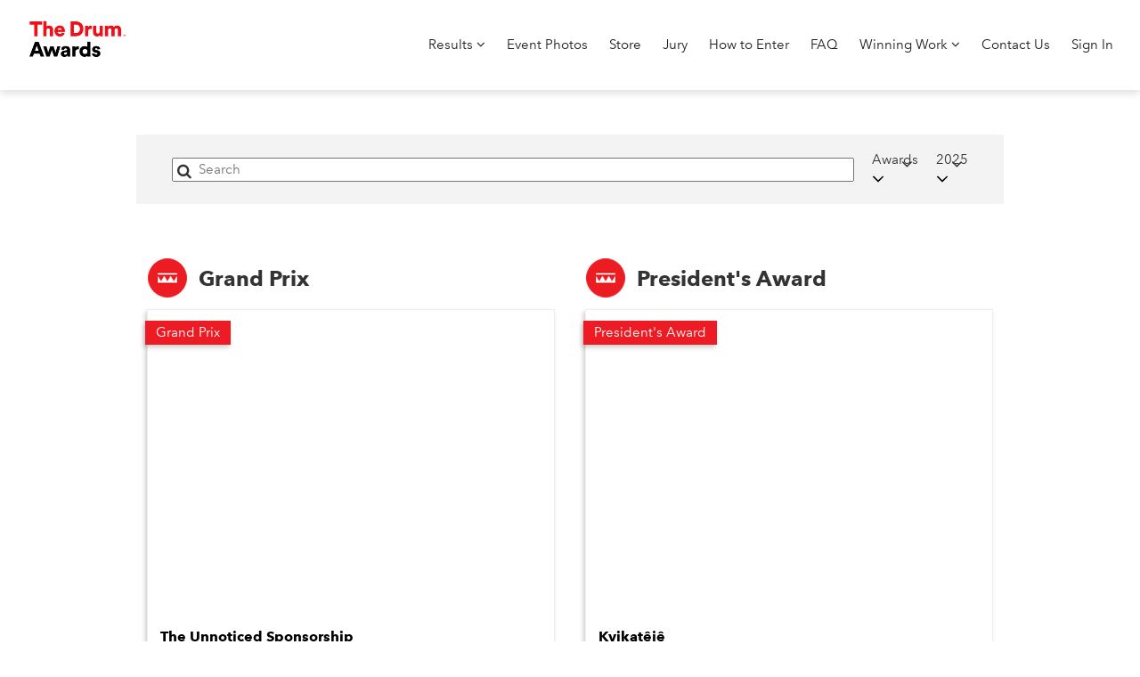

--- FILE ---
content_type: text/html; charset=utf-8
request_url: https://thedrumawards.com/live/en/page/social-purpose-nominations?nomination=cd7a-bring-every-bud-home
body_size: 5932
content:
<!DOCTYPE html>
<html lang="en">
<head>
    <meta http-equiv="X-UA-Compatible" content="IE=edge">
    <meta http-equiv="Content-type" content="text/html;charset=UTF-8" />
    <meta charset="utf-8">
    <meta name="csrf-token" content="ImY3MzMzMTdjNzQ1YTNkODljNzZlNDUxYWQ5ZGQ5NWRiODY3MzY0OTki.aX2jiw.eypzmxh_RIZQowSKQ5KZjxvLTyA">
    
    <!-- Global tag (gtag.js) -->
    <script async src="https://www.googletagmanager.com/gtag/js?id=AW-1062705635"></script>
    <script>
        window.dataLayer = window.dataLayer || [];
        function gtag(){dataLayer.push(arguments);}
        gtag('js', new Date());
        gtag('config', 'AW-1062705635');
        
        gtag('config', 'GTM-5TSMFR3');
        
        
        
        gtag('config', 'G-R8EH523P48');
        if (document.location.hostname != "evessio.com" && document.location.hostname != "testing.evessio.com") { 
            gtag('config', 'G-1N7V7FEZ9P');
            gtag('event', 'page_view', {
                'send_to': 'G-1N7V7FEZ9P',
                'Site': 'thedrumawards.com',
                'SiteCode': '8J7TQWAUJWYH',
                'Shortname': 'live'
            });
        }
        
    </script>
    <!-- End Global tag -->

    <!-- LinkedIn Tracker -->
    <script type="text/javascript">
        _linkedin_partner_id = "112854";
        window._linkedin_data_partner_ids = window._linkedin_data_partner_ids || [];
        window._linkedin_data_partner_ids.push(_linkedin_partner_id);
    </script>
    <script type="text/javascript">
        (function(l) {
            if (!l){window.lintrk = function(a,b){window.lintrk.q.push([a,b])};
            window.lintrk.q=[]}
            var s = document.getElementsByTagName("script")[0];
            var b = document.createElement("script");
            b.type = "text/javascript";b.async = true;
            b.src = "https://snap.licdn.com/li.lms-analytics/insight.min.js";
            s.parentNode.insertBefore(b, s);
        })(window.lintrk);
    </script>
    <!-- End LinkedIn Tracker -->
    
    <link rel="shortcut icon" href="https://evessio.s3.amazonaws.com/customer/c7291eef-3756-4541-a0fa-706fedea3c43/event/f7277c52-39c3-4342-adef-e6e316cfe657/media/TD-1.ico">
    <!-- link rel="stylesheet" type="text/css" href="https://cloud.typography.com/6698474/6532752/css/fonts.css" / -->
    <meta name="viewport" content="width=device-width, initial-scale=1">
    <title>The Drum Awards Festival 2025 - Social Purpose Nominations</title>
    <meta name="description" content="The Drum Awards Festival 2025 - Social Purpose Nominations">
    <meta name="author" content="The Drum">
    <meta name="web_author" content="evessio.com">
    
    <!-- OpenGraph -->
    <meta property="og:type" content="website" />
    <meta property="og:url" content="http://thedrumawards.com/live/en/page/social-purpose-nominations?nomination=cd7a-bring-every-bud-home">
    <meta property="og:title" content="The Drum Awards Festival 2025 - Social Purpose Nominations"/>

    <!-- Twitter -->
    <meta name="twitter:card" content="summary" />
    <meta name="twitter:url" content="http://thedrumawards.com/live/en/page/social-purpose-nominations?nomination=cd7a-bring-every-bud-home">
    <meta name="twitter:title" content="The Drum Awards Festival 2025 - Social Purpose Nominations"/>

    <!-- Google -->
    <meta itemprop="name" content="The Drum Awards Festival 2025 - Social Purpose Nominations">
    
    
	<link rel="stylesheet" href="https://evessio.s3.amazonaws.com/themes/common/css/07a52e9d-4eac-11e6-9f55-02e20ded9c43.css?cb=abd60b">
	<link rel="stylesheet" href="https://evessio.s3.amazonaws.com/themes/common/css/63ecaef6-9dc7-4771-b6c7-5e8eabccfd38.css?cb=7f8953">
	<link rel="stylesheet" href="https://use.fontawesome.com/bb7b124a93.css">
	<link rel="stylesheet" href="https://evessio.s3.amazonaws.com/themes/common/css/cc0dcd28-2824-11e6-9d2a-0aadef5f2b3b.css?cb=d44b87">
	<link rel="stylesheet" href="https://evessio.s3.amazonaws.com/themes/common/css/62b7349a-8193-404d-9989-457462bd9778.css?cb=41aff1">
	<link rel="stylesheet" href="https://evessio.s3.amazonaws.com/themes/common/css/440e9244-a513-44bc-973b-37c5d82718b1.css?cb=996a7b">
	<link rel="stylesheet" href="https://evessio.s3.amazonaws.com/themes/common/css/b299a51f-9c5c-4bdd-891a-beab65667fcd.css?cb=">
	<link rel="stylesheet" href="https://evessio.s3.amazonaws.com/customer/c7291eef-3756-4541-a0fa-706fedea3c43/event/76872846-80f4-4a0b-a1cf-91ed5403f277/css/c859db59-cb10-4a31-af8b-81b22364e129.css?cb=7af601">

    <!-- HTML5 Shim and Respond.js IE8 support of HTML5 elements and media queries -->
    <!--[if lt IE 9]>
    <script src="https://evessio.s3.amazonaws.com/themes/common/js/0472183c-2835-4b10-9eac-99f310d6d641.js"></script>
    <![endif]-->
	
    <script type="text/javascript" src="https://evessio.s3.amazonaws.com/themes/common/js/5ca0b0a5-4a13-4b67-bbef-4907d6f97323.js?cb=4f2525"></script>
    <script type="text/javascript" src="https://evessio.s3.amazonaws.com/themes/common/js/5714205e-18e9-44c7-ab10-e817ff5c7a53.js?cb=12c28b"></script>
    <script type="text/javascript" src="https://evessio.s3.amazonaws.com/themes/common/js/788537fd-d5cf-402a-b5c3-2ca73d803803.js?cb=2f34b6"></script>
    <script type="text/javascript" src="https://evessio.s3.amazonaws.com/themes/common/js/07a381b3-4eac-11e6-9f55-02e20ded9c43.js?cb=40aabb"></script>
    <script type="text/javascript" src="https://evessio.s3.amazonaws.com/themes/common/js/453bb573-ae94-4e50-a1eb-834d7334a732.js?cb=f15265"></script>
    <script type="text/javascript" src="https://evessio.s3.amazonaws.com/themes/common/js/07a5d3d8-4eac-11e6-9f55-02e20ded9c43.js?cb=3dace9"></script>
    <script type="text/javascript" src="https://evessio.s3.amazonaws.com/themes/b85bbcde-0d00-4a90-8eb1-778f258e094a/js/c5ddf380-c2b4-4948-ae50-3d111cd1ced1.js?cb=62a284"></script>
    
    
    
    <script type="text/javascript" src="https://evessio.s3.amazonaws.com/themes/common/js/c69f2c72-46e3-427b-975f-2f959f55879f.js?cb=3fbfab"></script>
    <!-- Evessio - Willian Reed 1.0.0 -->
	
	<meta name="robots" content="index, follow"> 
</head>

<body data-products-count='0'  data-test-mode='false'  data-cookie='{}' data-is-user-authorized='False' data-turn-off-test-mod-href =''>
    
    <!-- Google Tag Manager (noscript) -->
    <noscript><iframe src="https://www.googletagmanager.com/ns.html?id=GTM-5TSMFR3"
    height="0" width="0" style="display:none;visibility:hidden"></iframe></noscript>
    <!-- End Google Tag Manager (noscript) --> 
    <!-- LinkedIn Tracker (noscript) -->
    <noscript><img height="1" width="1" style="display:none;" alt="" src="https://px.ads.linkedin.com/collect/?pid=112854&fmt=gif" /></noscript>
    <!-- End LinkedIn Tracker (noscript) -->
<header id="header">
    
     
      
    <div class="header-cta layout-wrapper ">
        <section class="container-fluid">
        <div class="row">
            
                <div class="col-md-12">
                    
                        <div class="menu-context">
<div id="menu-d112e94c-36fa-4b05-b4a9-6232de2f023f" class="ev-horizontal-menu-anchor menu-border no-anchor clearfix">
    
    <a href="../page/home"><div class="ev-menu-logo position-left"><img src="https://evessio.s3.amazonaws.com/customer/c7291eef-3756-4541-a0fa-706fedea3c43/event/76872846-80f4-4a0b-a1cf-91ed5403f277/media/cropped_adebc30e-node_Drum-Awards-RGB_Original_Large.png"  alt=""/></div></a>
    
    <div class="ev-menu  horizontal-menu">
        <div class="burger-button"><i class="fa fa-bars fa-1x"></i></div> 
        <ul class="menus-list">
            
            <li class="level-one"><a href="" >Results  <i class="fa fa-angle-down"></i></a>
            
            <ul class="menu-level-two">
                
                <li class="level-two"><a href="../page/social-purpose-results" class="">Social Purpose</a>
                
                </li>
                
                <li class="level-two"><a href="../page/media-results" class="">Media</a>
                
                </li>
                
                <li class="level-two"><a href="../page/digital-experience-results" class="">Digital Experience</a>
                
                </li>
                
                <li class="level-two"><a href="../page/design-results" class="">Design</a>
                
                </li>
                
                <li class="level-two"><a href="../page/advertising-results" class="">Advertising</a>
                
                </li>
                
                <li class="level-two"><a href="../page/social-media-results" class="">Social</a>
                
                </li>
                
                <li class="level-two"><a href="../page/content-results" class="">Content</a>
                
                </li>
                
                <li class="level-two"><a href="../page/b2b-results" class="">B2B</a>
                
                </li>
                
                <li class="level-two"><a href="../page/pr-results" class="">PR</a>
                
                </li>
                
                <li class="level-two"><a href="../page/experience-results" class="">Experiential</a>
                
                </li>
                
                <li class="level-two"><a href="../page/agency-business-results" class="">Agency Business</a>
                
                </li>
                
            </ul>
            
            </li>
            
            <li class="level-one"><a href="../page/event-photos" >Event Photos </a>
            
            </li>
            
            <li class="level-one"><a href="../page/awards-trophies" >Store </a>
            
            </li>
            
            <li class="level-one"><a href="../page/jury" >Jury </a>
            
            </li>
            
            <li class="level-one"><a href="../page/how-to-enter"  class="js-adwords-tracking" >How to Enter </a>
            
            </li>
            
            <li class="level-one"><a href="../page/faq" >FAQ </a>
            
            </li>
            
            <li class="level-one"><a href="" >Winning Work  <i class="fa fa-angle-down"></i></a>
            
            <ul class="menu-level-two">
                
                <li class="level-two"><a href="" class="">2024 <i class="fa fa-angle-down"></i></a>
                
                <ul class="menu-level-three">
                    
                    <li class="level-three"><a href="../page/advertising-results" class="">Advertising</a></li>
                    
                    <li class="level-three"><a href="../page/b2b-results" class="">B2B</a></li>
                    
                    <li class="level-three"><a href="../page/agency-business-results" class="">Agency Business</a></li>
                    
                    <li class="level-three"><a href="../page/content-results" class="">Content</a></li>
                    
                    <li class="level-three"><a href="../page/design-results" class="">Design</a></li>
                    
                    <li class="level-three"><a href="../page/digital-exp-results" class="">Digital Experience</a></li>
                    
                    <li class="level-three"><a href="../page/experience-results" class="">Experience</a></li>
                    
                    <li class="level-three"><a href="../page/media-results" class="">Media</a></li>
                    
                    <li class="level-three"><a href="../page/pr-results" class="">PR</a></li>
                    
                    <li class="level-three"><a href="../page/social-media-results" class="">Social Media</a></li>
                    
                    <li class="level-three"><a href="../page/social-purpose-results" class="">Social Purpose</a></li>
                    
                </ul>
                
                </li>
                
                <li class="level-two"><a href="../page/results" class="">2023</a>
                
                </li>
                
                <li class="level-two"><a href="https://www.thedrum.com/awards-case-studies" target="_blank" class="">Case Studies</a>
                
                </li>
                
                <li class="level-two"><a href="https://form.jotform.com/250274807032350" target="_blank" class="">Awards Review</a>
                
                </li>
                
            </ul>
            
            </li>
            
            <li class="level-one"><a href="mailto:award.experts@thedrum.com" target="_blank" >Contact Us </a>
            
            </li>
            
            <li class="level-one"><a href="../private/dashboard" >Sign In </a>
            
            </li>
            
            <!-- LANGUAGE SWITCHER -->
            
        </ul>
    </div>
</div>
</div>



<div id="ev-embedded-42e4dfec-bf9a-4ca8-85db-309f1ed8dae4" class="ev-embedded-widget"  >
    
    <script type="text/javascript">
piAId = '227242';
piCId = '72078';
piHostname = 'pi.pardot.com';

(function() {
	function async_load(){
		var s = document.createElement('script'); s.type = 'text/javascript';
		s.src = ('https:' == document.location.protocol ? 'https://pi' : 'http://cdn') + '.pardot.com/pd.js';
		var c = document.getElementsByTagName('script')[0]; c.parentNode.insertBefore(s, c);
	}
	if(window.attachEvent) { window.attachEvent('onload', async_load); }
	else { window.addEventListener('load', async_load, false); }
})();
</script>
    
</div>



<div id="ev-embedded-a7d32cb8-10f3-456f-b7db-96582543b03f" class="ev-embedded-widget"  >
    
    <!-- Google Tag Manager -->
<script>(function(w,d,s,l,i){w[l]=w[l]||[];w[l].push({'gtm.start':
new Date().getTime(),event:'gtm.js'});var f=d.getElementsByTagName(s)[0],
j=d.createElement(s),dl=l!='dataLayer'?'&l='+l:'';j.async=true;j.src=
'https://www.googletagmanager.com/gtm.js?id='+i+dl;f.parentNode.insertBefore(j,f);
})(window,document,'script','dataLayer','GTM-5TSMFR3');</script>
<!-- End Google Tag Manager -->

    
</div>
                    
                </div>
            
			<div class="clearfix"></div>
        </div>
        </section>
    </div>
      
    
    
</header>

<div id="main-content">
     
      
    <div  class="layout-body ">

        
        
            
            
            <div class="template-wrapper-content ">
<page-body>
                 
                  
                <section class="page-body-section ">
                    <div class="container-fluid">
                        <div class="row" >
                        
                            <div class="col-md-1">
                                
                            </div>
                        
                            <div class="col-md-10">
                                <script>
addScriptResource("https://evessio.s3.eu-west-1.amazonaws.com/customer/c7291eef-3756-4541-a0fa-706fedea3c43/results-archive/app_festival/index.js", "thedrum-results-js");
addCssResource("https://evessio.s3.eu-west-1.amazonaws.com/customer/c7291eef-3756-4541-a0fa-706fedea3c43/results-archive/app_festival/index.css", "thedrum-results-css");
</script>

<div id="app" data-round-slug="social-purpose" data-event-year="2025" data-events-list-style="list"></div>

                            </div>
                        
                            <div class="col-md-1">
                                
                            </div>
                        
                        </div>
                    </div>
                </section>
                  
                
</page-body>
                
            </div>
        
        
		<div class="clearfix"></div>

    </div>
      
    
</div>

<footer id="footer">
    <section class="container-fluid footer-content">
     
          
    <div class="row ">
        
            <div class="col-md-4">
                
                    <div class="ev-general-content group-wrapper " id="general-6ecb7d03-b3bc-46a6-a84c-29aa4441ee66">
    
    <div class="content-body"><p><b><span style="font-size: 18px;">Never miss out</span><br></b><strong></strong><span style="font-size: 14px;">Get notified about key dates, relevant news and entry tips straight to your inbox.	</span>	<br></p></div>
</div><div class="ev-link-button group-wrapper text-left margin-lr-5" id="link-button-1fb7cbee-f0b6-4585-b15e-8b6036e35402">
    <a class="action-button btn btn-primary" href="https://beat.thedrum.com/awardsfestival2025-register-interest" target="_blank" class="button-inner">
        <span class="button-title">Register your interest</span>
        
    </a>
</div><div class="ev-link-button group-wrapper text-left margin-lr-5" id="link-button-f4907644-a18c-4a80-8042-ac2f61576353">
    <a class="action-button btn btn-primary" href="https://beat.thedrum.com/l/226242/2025-04-04/21f7h6" target="_blank" class="button-inner">
        <span class="button-title">Become a sponsor</span>
        
    </a>
</div>
                
            </div>
        
            <div class="col-md-4">
                
                    <div class="ev-social-link-list group-wrapper text-center" id="social-list-bcc2d70b-7f14-4524-b09a-7cd3c99d6ca6">
    
    <div class="social-list-description"><p style="text-align: center; "><b><span style="font-size: 18px;">Social</span></b><br></p></div>
    

    <div class="ev-social-icon type-twitter" id="social-592fef82-a3a9-48d0-a017-acd1dfaa1d8c">
        
        
        <a href="https://twitter.com/thedrum?lang=en" class="ev-social" target="_blank">
            
            <span class="fa-stack fa-2x">
                <i class="fa fa-circle fa-stack-2x ev-social-twitter-brand"></i>
                <i class="fa fa-twitter fa-stack-1x ev-social-twitter-fg"></i>
            </span>
            
        </a>
        
        
    </div>
    

    <div class="ev-social-icon type-facebook" id="social-63156e2a-d787-463e-b870-4b4aac1f64a3">
        
        
        <a href="https://www.facebook.com/thedrumpage/?locale=en_GB" class="ev-social" target="_blank">
            
            <span class="fa-stack fa-2x">
                <i class="fa fa-circle fa-stack-2x ev-social-facebook-brand"></i>
                <i class="fa fa-facebook fa-stack-1x ev-social-facebook-fg"></i>
            </span>
            
        </a>
        
        
    </div>
    

    <div class="ev-social-icon type-linkedin" id="social-e187e610-8c2b-482d-8300-3d0cad571090">
        
        
        <a href="https://www.linkedin.com/company/thedrum" class="ev-social" target="_blank">
            
            <span class="fa-stack fa-2x">
                <i class="fa fa-circle fa-stack-2x ev-social-linkedin-brand"></i>
                <i class="fa fa-linkedin fa-stack-1x ev-social-linkedin-fg"></i>
            </span>
            
        </a>
        
        
    </div>
    

    <div class="ev-social-icon type-instagram" id="social-bf6703f2-05c7-4400-b313-11794f96d9ee">
        
        
        <a href="https://www.instagram.com/thedrummag" class="ev-social" target="_blank">
            
            <span class="fa-stack fa-2x">
                <i class="fa fa-circle fa-stack-2x ev-social-instagram-brand"></i>
                <i class="fa fa-instagram fa-stack-1x ev-social-instagram-fg"></i>
            </span>
            
        </a>
        
        
    </div>
    
</div>

                
            </div>
        
            <div class="col-md-4">
                
                    <div class="ev-general-content group-wrapper " id="general-18ac9fc6-3f8d-412f-b4b3-dc435a47bb10">
    
    <div class="content-body"><p style="text-align: center; ">	<strong>The Drum</strong><br><a href="../page/terms-and-conditions">Entry Conditions</a><br><a href="../page/how-to-enter">How to Enter</a><br><a href="mailto:award.experts@thedrum.com">Contact Us</a><br><a href="https://beat.thedrum.com/advertise-with-us" target="_blank">Advertise with Us</a><br><a href="https://www.thedrum.com/about-us" target="_blank">About&nbsp;</a></p></div>
</div>
                
            </div>
        
    </div>
      
          
          
    <div class="row ">
        
            <div class="col-md-12">
                
                    



<div id="ev-embedded-50cc89d9-ff6a-4593-aaf4-5b5b16b1d1fc" class="ev-embedded-widget"  >
    
    <script>
  function initFreshChat() {
    window.fcWidget.init({
      token: "2f628c8a-5d30-41a7-ac9d-bffd8a7a935e",
      host: "https://wchat.freshchat.com"
    });
  }
  function initialize(i,t){var e;i.getElementById(t)?initFreshChat():((e=i.createElement("script")).id=t,e.async=!0,e.src="https://wchat.freshchat.com/js/widget.js",e.onload=initFreshChat,i.head.appendChild(e))}function initiateCall(){initialize(document,"freshchat-js-sdk")}window.addEventListener?window.addEventListener("load",initiateCall,!1):window.attachEvent("load",initiateCall,!1);
</script>
    
</div><div class="ev-section-divider-wrapper">
    
    <div id="section-divider-e447da7e-84d4-4e89-b7c6-3f8d4b3b1a01" class="ev-section-divider  color-none" data-section-height="30px">
    
    
        <div class="section-content  ">
        
        
        
        
        </div>
    </div>
</div>
                
            </div>
        
    </div>
      
         
    </section>
    <section class="container-fluid footer-strap">
        <div class="row">
            <div class="col-sm-2 footer-logo">
                <div class="logo-img"><img src="https://evessio.s3-eu-west-1.amazonaws.com/themes/a30a9ffb-8e49-4fb4-81df-e13ca0637d16/img/The-Drum_logo_w.svg" /></div>
            </div>
            <div class="col-sm-10 footer-copy">
                <div class="copyright">&copy; Carnyx Group Ltd <script>document.write(new Date().getFullYear())</script> | The Drum is a Registered Trademark and property of Carnyx Group Limited. All rights reserved.</div>
                <div class="tnc"><a href="../page/terms-and-conditions">Terms and Conditions</a> | <a href="../page/privacy-policy">Privacy Policy</a>  </div>
            </div>
        </div>
    </section>
</footer>

    
<script type="text/javascript" src="https://evessio.s3.amazonaws.com/themes/common/js/32627606-2b7a-4d03-b9c3-0f84a0e05f33.js?cb="></script>
<script type="text/javascript" src="https://evessio.s3.amazonaws.com/themes/common/js/e9ab402a-0459-43cb-a46b-4ed9445ae6c0.js?cb="></script>
<script type="text/javascript" src="https://evessio.s3.amazonaws.com/themes/common/js/b1baacf9-9f4d-4978-8aab-530e9240e6b7.js?cb=410669"></script>
<script type="text/javascript" src="https://evessio.s3.amazonaws.com/themes/common/js/e9c101d5-11e3-48d9-92f8-3e159eefdf91.js?cb=5df2cb"></script>



<script type="text/javascript" src="https://evessio.s3.amazonaws.com/customer/c7291eef-3756-4541-a0fa-706fedea3c43/event/76872846-80f4-4a0b-a1cf-91ed5403f277/js/3e16e11f-e7d3-4830-9803-3765c72db66c.js?cb=960656"></script>


</body>
</html>

--- FILE ---
content_type: application/javascript
request_url: https://evessio.s3.amazonaws.com/themes/common/js/c69f2c72-46e3-427b-975f-2f959f55879f.js?cb=3fbfab
body_size: 319216
content:
// All logic for this type is handles by Multipart Schedule ctype. This ctype is only responsible for html structure preparation;
function switchLanguage(toLang, fromLang){
    if (toLang === fromLang ){ return; }
    var pathArray = window.location.pathname.split( '/' );
    pathArray[pathArray.length - 3] = toLang;
    newPath = pathArray.join("/");
    var newUrl = window.location.protocol + "//" + window.location.host + newPath;
    window.location.href = newUrl;
}
$(document).ready(function(){
    // collect all language switchers on page and watch for changes
    $(".ev-language-select").each(function(){
        var fromLang = $(this).data("activeLanguage");
        
        $(this).change(function(){
            var toLang = $(this).find(":selected").val();
            switchLanguage(toLang, fromLang);
        });
    });
});;
$('.ev-image-panel-single.group-wrapper.ev-image-panel-expand .image-panel-content').each(function() {
    $(this).on('touchstart', function() {
        $(this).toggleClass('hover-effect');
    });
});;
$(document).ready(function() {
    jQuery.validator.addMethod("summernoteValue", function(value, element) {
        var summernoteEmptyValues = ['<p></p>', '<p><br></p>'];
        value = value || '';
        return !element.required || summernoteEmptyValues.indexOf(value.trim()) < 0;
    }, "This field is required");
});;
$(document).ready(function(){
    
    if($('.ev-twitter-feed').length){
        window.twttr = (function(d, s, id) {
          var js, fjs = d.getElementsByTagName(s)[0],
            t = window.twttr || {};
          if (d.getElementById(id)) return t;
          js = d.createElement(s);
          js.id = id;
          js.src = "https://platform.twitter.com/widgets.js";
          fjs.parentNode.insertBefore(js, fjs);
        
          t._e = [];
          t.ready = function(f) {
            t._e.push(f);
          };
          return t;
        }(document, "script", "twitter-wjs"));
    }
    
});
;
/**
 * Hiosocial SSO connector
 */
var hioSocialSSOConector = (function(){
    var self = this;
    self.EXPIRY_HOURS = 8;
    
    /**
     * send message to init the hio widget
     */
    self._postHioToken = function(token){
        window.postMessage({ isJWT: true, token: token }, window.location);
    }
    /**
     * Check the time diff for the token
     */
    self._tokenHasExpired = function(tokenDateString){
        if (!tokenDateString){ return true; }
        var tokenDate = new Date(tokenDateString);
        var dateNow = new Date();
        var diffMs = (dateNow - tokenDate); // milliseconds between dates
        var diffHrs = Math.round(diffMs / 3600000); // hours
        return diffHrs >= self.EXPIRY_HOURS;
    }
    /**
     * Call the API to get a new token if required
     */
    self.getHiosocialToken = function(sUUID, sToken){
        var token = '';
        if (!sUUID){
            // do not continue for un-loggedin users
            console.log("User not logged in cannot use SSO for Hiosocial")
            return;
        }
        var localToken = localStorage.getItem('hovr_j_f_s');
        var localUUID = localStorage.getItem('hovr_j_f_s_uuid');
        var tokenUTCDate = localStorage.getItem('hovr_j_f_s_date');
        var tokenIsStale = self._tokenHasExpired(tokenUTCDate);
        
        // get new token if there is none of if logged-in user changes
        if (!localToken || tokenIsStale || (localUUID !== sUUID)){
            
            // call server to get new token from hiosocial API
            $.ajax({
                 url: "../sso/hiosocial",
                 type: "POST",
                 contentType: "application/json;charset=UTF-8",
                 beforeSend: function (xhr, settings) {
                    var csrftoken = $('meta[name=csrf-token]').attr('content');
                    xhr.setRequestHeader("X-CSRFToken", csrftoken);
                },
                 data: JSON.stringify({
                     'token': sToken,
                     'api_url': 'https://prod-gcf.hiosocial.com/api/v2/integration/seamless-signon'
                }),
                success: function(data, textStatus) {
                    localToken = data.accessToken;
                    localStorage.setItem('hovr_j_f_s', localToken);
                    var isoDateString = new Date().toISOString();
                    localStorage.setItem('hovr_j_f_s_date', isoDateString);
                    localStorage.setItem('hovr_j_f_s_uuid', sUUID); // store current user uuid so we know when to re-get a token
                    self._postHioToken(localToken);
                },
                error: function (jqXHR, textStatus, errorThrown) {
                    console.warn('SSO for Hiosocial not possible:', jqXHR.responseText);
                }
            });
        }
        else if (localToken){
            self._postHioToken(localToken);
        }
    }
});;
$(document).ready(function() {
    // SlickJS slider
    $('.slider-images').each(function(index) {
        var sliderElem = $(this),
            sliderHeight = sliderElem.data('slider-height'),
            imageContainer;
        var showSlides = sliderElem.data('slides-to-show') || 1;
        var variableWidth = sliderElem.data('variable-width') || false;
        var setSpeed = parseInt(sliderElem.data('slider-speed'));
        var autoplaySpeed = setSpeed ? setSpeed*1000 : 8000;
        var centerMode = sliderElem.data('center-mode') || (showSlides > 1) || false;
        var showNav = sliderElem.data('show-nav') || true;
        sliderElem.not('.slick-initialized').slick({
            slidesToShow: showSlides,
            autoplay: sliderElem.data('autoplay'),
            autoplaySpeed: autoplaySpeed,
            centerMode: centerMode,
            variableWidth: variableWidth,
            arrows: showNav,
            nextArrow: '<button type="button" class="slick-next"></button>',
            prevArrow: '<button type="button" class="slick-prev"></button>'
        });

        if(sliderHeight) {
            var sizeUnits = sliderHeight.match(/(\d+)(%|px)/);
            if (sizeUnits) {
                sliderElem.data('setHeight', sizeUnits[1]);
                sliderElem.data('units', sizeUnits[2]);
                sliderResize(sliderElem);
                
                $(window).resize(function() {
                    sliderResize(sliderElem);
                });
            }
            imageContainer = sliderElem.find('.slick-track');
            imageContainer.css('height', sliderHeight);
        }
    });
    
    // Owl carousel
    function initOwl() {
        $('.owl-carousel').each(function(index) {
            //console.log($(this).parent().attr("id"));
            var sliderElem = $(this),
                sliderHeight = sliderElem.data('slider-height'),
                imageContainer;
            var autoheight = sliderElem.data('slider-autoheight') || false;
            var showSlides = sliderElem.data('slides-to-show') || 1;
            var slideCount = sliderElem.children().length;
            var showNav = (sliderElem.data('show-nav') && slideCount > 1) || false;
            var showNavTextLeft = sliderElem.data('show-nav-text-left') || "<i class='fa fa-chevron-left fa-3'></i>";
            var showNavTextRight = sliderElem.data('show-nav-text-right') || "<i class='fa fa-chevron-right fa-3'></i>";
            var showNavText = [ showNavTextLeft, showNavTextRight ];
            var showDotsVal = sliderElem.data('show-dots');
            var haveDotsConfig = typeof(showDotsVal) != "undefined";
            var showDots =  haveDotsConfig ? showDotsVal : showNav;
            var variableWidth = sliderElem.data('variable-width') || false;
            var setSpeed = parseInt(sliderElem.data('slider-speed'));
            var autoPlay = (typeof sliderElem.data('autoplay') !== 'undefined') ? sliderElem.data('autoplay') : true;
            if ( slideCount <= 1 ){ autoPlay = false; }
            var autoplaySpeed = setSpeed ? setSpeed*1000 : 8000;
            var centerMode = sliderElem.data('center-mode') || false;
            var isResponsive = true; //(showSlides > 1);
            var responsiveSettings = false;
            var responsiveConfig = sliderElem.data('responsive-config') || false;
    
            if (isResponsive){
                responsiveSettings = {
                    0:{
                        items: 1,
                    },
                    480:{
                        items: (showSlides > 3) ? 3 : showSlides,
                    },
                    768:{
                        items: showSlides,
                    }
                };
            }
            // optionally use config from data attribute (must be JSON)
            if (responsiveConfig){
                responsiveSettings = responsiveConfig;
            }
            
            var owlOptions = {
                items: showSlides,
                center: centerMode,
                autoHeight: autoheight,
                autoplay: autoPlay,
                autoplayTimeout: autoplaySpeed,
                loop: slideCount > 1,
                stagePadding: 0,
                dots: showDots,
                nav: showNav,
                navText: showNavText,
                responsive: responsiveSettings
            };
            
            //console.log("call owlCarousel");
            var owl = sliderElem.owlCarousel(owlOptions);
            //console.log(owl);
            
            if(sliderHeight) {
                var sizeUnits = sliderHeight.match(/(\d+)(%|px)/);
                if (sizeUnits) {
                    sliderElem.data('setHeight', parseInt(sizeUnits[1]));
                    sliderElem.data('units', sizeUnits[2]);
                    owlResize(sliderElem);
                    
                    $(window).resize(function() {
                        owlResize(sliderElem);
    
                    });
                }
            }
        });
    }
    initOwl();
    /*
    $('body').on("simplePopUpModalOpen", { }, function( event, active ) {
        console.log('ACTIVATE OWL');
        setTimeout(function(){
            console.log ("initOwl");
            initOwl();
        }, 600);
    });
    */
});




/*
var delay = (function(){
  var timer = 0;
  return function(callback, ms){
    clearTimeout (timer);
    timer = setTimeout(callback, ms);
  };
})();
*/
function sliderResize(slider) {
    if (slider.data('units') && slider.data('units') === '%'){
        var sliderHeight = Math.round(parseInt(slider.data('setHeight'))/100 * window.innerHeight);
        slider.parent().css('height', sliderHeight);
        slider.find('.slick-slide').css('height', sliderHeight);
    }
}
function owlResize(slider) {
    if (slider.data('units') && slider.data('units') === '%'){
        var type = slider.data('slider-type') || 'imgaes';
        // for images set % as % of parent if sponsors otherwise % of window
        var sliderHeight = (type === 'sponsors') ? slider.data('setHeight') +'%' : Math.round((slider.data('setHeight')/100) * window.innerHeight);
        slider.css('height', sliderHeight);
    }
    else if ( (slider.data('units') && slider.data('units') === 'px') ){
        slider.css('height', slider.data('setHeight') );
        //slider.find(".owl-item").css('width', slider.parent().width() );
        //slider.css('width', slider.parent().width() );
    }
}
;
$(document).ready(function() {
    $('.gallery-images').on('shown.bs.collapse', function() {
        console.log('show gallery isotope');
        $(this).siblings('.gallery-title-outer').children('.gallery-title').addClass('open');
        $(this).children('.isotope-grid').isotope('layout');
    });
    $('.gallery-images').on('hide.bs.collapse', function() {
        console.log('hide gallery isotope');
        $(this).siblings('.gallery-title-outer').children('.gallery-title').removeClass('open');
    });
});
;
function getUrlParameter(name) {
    name = name.replace(/[\[]/, '\\[').replace(/[\]]/, '\\]');
    var regex = new RegExp('[\\?&]' + name + '=([^&#]*)');
    var results = regex.exec(location.search);
    return results === null ? '' : decodeURIComponent(results[1].replace(/\+/g, ' '));
}

$(document).ready(function(){
    
    // list style based on URL param
    var listType = getUrlParameter('catalogue-list-style') || 'list';
    var tileHeight = getUrlParameter('tile-height') || null;
    var bsColValue = parseInt(getUrlParameter('catalogue-cols')) || 3;

    $('.exhibitor-records .catalogue-products.' + listType).css('display', 'block');
    if (listType === 'masonry'){
        $('.isotope-exhibitor-grid.catalogue-items').before('<style type="text/css">.catalogue-product.masonry{ min-height:'+tileHeight+'px;}</style>');
        if (bsColValue !== 3) {
            $('.grid-sizer.masonry').removeClass('grid-cols-3').addClass('grid-cols-'+bsColValue);
            $('.grid-item.masonry').each(function(){
                $(this).removeClass('grid-cols-3').addClass('grid-cols-'+bsColValue);
            });
        }
        $('.isotope-exhibitor-grid').isotope('layout');
    }
    
    // exhibitor contact form
    var contactWrapper = $('.ev-exhibitor-contact-form-wrapper');
    if (contactWrapper.length) {
        $('.ev-exhibitor-contact-button').show();
        $('#ev-exhibitor-contact-modal').on('shown.bs.modal', function () {
            resizeEmbedded($(this)); // from Pop-up - simple
        });
    }
    var modalElementExhibitor = $("#ev-exhibitor-contact-modal");
    var modalButtonExhibitor = $('.ev-exhibitor-contact-button');
    //console.log('modalButton', modalButtonExhibitor.length, 'modalElement', modalElementExhibitor.length);
    if (modalElementExhibitor.length){
        modalButtonExhibitor.on('click', function(){
            console.log('modalButton click');
            if (!(modalElementExhibitor.data('bs.modal') || {}).isShown){
                modalElementExhibitor.modal('show');
            }
        });
    }

});
;

  function initTimePickers(){
    if ( $.isFunction($.fn.datetimepicker) ) {
        $(".timepicker").datetimepicker({
            format: 'LT'
        })
        .on('dp.change', function(e){
            var input = $(this);
        }).change(function(){
            var timeInput = $(this);
            var valid = timeInput.valid();
        });
    }
}

$("document").ready(function(){
    initTimePickers();
});;
$(document).ready(function() {jQuery.validator.addMethod("integerNumber", function(value, element) { return value % 1 === 0; }, "Please enter the correct integer number"); });;
$(document).ready(function() {
    jQuery.validator.addMethod("integerNumber", function(value, element) { return value % 1 === 0; }, "Please enter the correct integer number");
});;
$(document).ready(function() {
jQuery.validator.addMethod("domainValidation", function(v, elem) {
    if (typeof v !== "string") return false;
    if (v === "") return true;

    var parts = v.split(".");
    if (parts.length <= 1) return false;

    var tld = parts.pop();
    var tldRegex = /^[a-zA-Z0-9]+$/gi;

    if (!tldRegex.test(tld)) return false;

    var isValid = parts.every(function(host) {
      var hostRegex = /^(?!:\/\/)([a-zA-Z0-9]+|[a-zA-Z0-9][a-zA-Z0-9-]*[a-zA-Z0-9])$/gi;

      return hostRegex.test(host);
    });

    return isValid;
  }, "Please, enter a valid domain");
});;
$(document).ready(function(){
    
    /*
        function updateTiles(item){
        var $iGrid = item.closest('.isotope-speaker-grid');
        if ($iGrid){
            $iGrid.isotope('layout');
        }
    }
    $('.isotope-speaker-grid').each(function(index) {
        var $iGrid = $(this);
        var gutter = $iGrid.data('gutter') || 0;
        var layoutMode = $iGrid.data('mode') || 'masonry'; // default to masonry

        if (gutter > 0){
            $('.isotope-speaker-grid .grid-item').css('border', 'solid ' + gutter+'px rgba(255,255,255,0)' );
        }

        $iGrid.isotope ({
            layoutMode: layoutMode,
            itemSelector: '.isotope-speaker-grid .grid-item',
            percentPosition: true,
            masonry: {
                columnWidth: '.isotope-speaker-grid .grid-sizer'
            },
            fitColumns: {
                columnWidth: '.isotope-speaker-grid .grid-sizer'
            }
        });
        $iGrid.imagesLoaded().progress( function() {
            $iGrid.isotope('layout');
        });
    });
    matchAllHeights();

    $('.speaker-info').on('click', '.showhide-row', function (e) {
        e.preventDefault();
        var gridItem = $(this);
        var thisShowHide = gridItem.siblings('.speaker-showhide');
        if (thisShowHide.is( ":hidden" )) {
            thisShowHide.show();
            gridItem.parents('.speaker').addClass('selected');
            thisShowHide.slideDown(300, function() {
               gridItem.parents('.speaker').removeClass('selected');
               gridItem.children("a").toggle();
            });
        }
        else {
            thisShowHide.slideUp(300, function() {
               gridItem.parents('.speaker').removeClass('selected');
               gridItem.children("a").toggle();
            });
        }
        setTimeout(function(){
            matchAllHeights();
            updateTiles(gridItem);
        },350);
    });
    */

    $('.modal.speaker-modal').each(function() {
        console.log('speaker modal');
        var spkrModal = $(this);
        var iSrc = spkrModal.data("iframe-src");
        spkrModal.on('shown.bs.modal', function () {
            console.log('speaker modal shown');
            var modalBody = spkrModal.find('.modal-body');
            if (modalBody.find('iframe').length < 1) {
                console.log('insert iframe into speaker modal');
                var iFrame = $('<iframe class="speaker-modal-iframe" width="100%" height="100%" style="border: none;" src="' + iSrc + '"></iframe>');
                modalBody.prepend(iFrame);
            }
        });
    });
    
    function matchAllHeights() {
        $('.isotope-speaker-grid.view-tiles').each(function(){
            var grid = $(this);
            grid.find('.speaker-name-container.base-name .c-name').matchHeight();
            grid.find('.speaker-name-container.base-name .c-jobtitle').matchHeight();
            grid.find('.speaker-name-container.base-name .c-company').matchHeight();
            grid.find('.speaker.masonry').matchHeight();
        });
        refreshLayouts();
    }
    
    function hideItem(item, gotGrid){
        if (gotGrid){
            item.parent().hide();
        }
        else {
            item.hide();
        }
        
    }
    function showItem(item, gotGrid){
        if (gotGrid){
            item.parent().show();
        }
        else {
            item.show();
        }
    }
    
    $('.speaker.list, speaker.detailed').on('click', '.showhide-row', function (e) {
        e.preventDefault();
        var gridItem = $(this);
        var thisShowHide = gridItem.siblings('.speaker-showhide');
        if (thisShowHide.is( ":hidden" )) {
            thisShowHide.show();
            gridItem.parents('.speaker').addClass('selected');
            thisShowHide.slideDown(300, function() {
               gridItem.parents('.speaker').removeClass('selected');
               gridItem.children("a").toggle();
            });
        }
        else {
            thisShowHide.slideUp(300, function() {
               gridItem.parents('.speaker').removeClass('selected');
               gridItem.children("a").toggle();
            });
        }
    });
    
    // List filtration
    function filterSpeakerItems(tab, filter){
        var gotGrid = tab.find('.isotope-speaker-grid').length;
        
        tab.find('.speaker').each(function(idx, item){
            var row = $(item);
            showItem(row, gotGrid);

            var rowData = row.find('.filter-data');
            
            if (rowData){
                var hide = false;
                if (filter.firstName){
                    var fName = rowData.find('.first-name-filter-data').text().toLowerCase();
                    if (fName.indexOf(filter.firstName.toLowerCase()) < 0){
                        hide = true;
                    }
                }
                if (filter.lastName){
                    var lName = rowData.find('.last-name-filter-data').text().toLowerCase();
                    if (lName.indexOf(filter.lastName.toLowerCase()) < 0){
                        hide = true;
                    }
                }
                if (filter.company){
                    var lName = rowData.find('.company-filter-data').text().toLowerCase();
                    if (lName.indexOf(filter.company.toLowerCase()) < 0){
                        hide = true;
                    }
                }

                if (filter.link && filter.link.toLowerCase() !== 'all'){
                    var name = rowData.find('.first-name-filter-data').text().toLowerCase();
                    if (!name.startsWith(filter.link.toLowerCase())){
                        hide = true;
                    }
                }
                if (hide){
                    hideItem(row, gotGrid);
                }
            }
        });

        tab.find('.records-counter').text(tab.find('.speaker:visible').length);
    }

    $(".filter-button").click(function(event) {
        var tab = $(this).closest('.ev-speaker-list');

        event.preventDefault();

        var filter = {};
        var clear = $(this).hasClass('clear-filter');

        var searchTbxLast = tab.find('input.search-last-name');
        if (searchTbxLast.length){
            if(clear){
                searchTbxLast.val('');
            }
            filter.lastName = searchTbxLast.val();
        }
        var searchTbxFirst = tab.find('input.search-first-name');
        if (searchTbxFirst.length){
            if(clear){
                searchTbxFirst.val('');
            }
            filter.firstName = searchTbxFirst.val();
        }
        var searchTbxCompany = tab.find('input.search-company');
        if (searchTbxCompany.length){
            if(clear){
                searchTbxCompany.val('');
            }
            filter.company = searchTbxCompany.val();
        }


        filterSpeakerItems(tab, filter);
        refreshLayouts();
        tab.find('a.filter-az-link').removeClass('active');
    });

    $('a.filter-az-link').click(function(event){
        var link = $(this);
        var tab = link.closest('.ev-speaker-list');

        // if tabs found - prevent submission and filter client-side, otherwise use server-side filtration
        if (tab.length){
            event.preventDefault();
        }

        tab.find('a.filter-az-link').removeClass('active');
        link.addClass('active');

        filterSpeakerItems(tab, {link: link.text()});
        refreshLayouts();
    });

    function refreshLayouts(){
        setTimeout(function(){
            $('.isotope-speaker-grid').each(function(index) {
                 $(this).isotope('layout');
            });
        }, 100);
    }

    function isotopeLayouts(){
        
        $('.isotope-speaker-grid').each(function(index) {
            var $iGrid = $(this);
            var gutter = $iGrid.data('gutter') || 0;
            var layoutMode = $iGrid.data('mode') || 'masonry'; // default to masonry
    
            if (gutter > 0){
                $('.isotope-speaker-grid .grid-item').css('border', 'solid ' + gutter+'px rgba(255,255,255,0)' );
            }
    
            $iGrid.isotope ({
                layoutMode: layoutMode,
                itemSelector: '.isotope-speaker-grid .grid-item',
                percentPosition: true,
                masonry: {
                    columnWidth: '.isotope-speaker-grid .grid-sizer'
                },
                fitColumns: {
                    columnWidth: '.isotope-speaker-grid .grid-sizer'
                }
            });
            $iGrid.imagesLoaded().progress( function() {
                $iGrid.isotope('layout');
            });
            
            $iGrid.on('click', '.showhide-row', function (e) {
                e.preventDefault();
                var gridItem = $(this);
                var thisShowHide = gridItem.siblings('.speaker-showhide');
                if (thisShowHide.is( ":hidden" )) {
                    thisShowHide.show();
                    gridItem.parents('.speaker').addClass('selected');
                    thisShowHide.slideDown(300, function() {
                       gridItem.parents('.speaker').removeClass('selected');
                       gridItem.children("a").toggle();
                    });
                }
                else {
                    thisShowHide.slideUp(300, function() {
                       gridItem.parents('.speaker').removeClass('selected');
                       gridItem.children("a").toggle();
                    });
                }
                setTimeout(function(){
                    matchAllHeights();
                    refreshLayouts();
                }, 350);
            });
            
            //
        });
        matchAllHeights();
        
    }
    // check for grid
    if ($('.isotope-speaker-grid').length){
        isotopeLayouts();
    }
    
    
});;
var AILoading = false;
var useAIFormFieldPrompts = 'yes';
/*
* Grow the textarea height automatically as the text is streamed to it
*/
function auto_grow(element) {
  element.css('height', (element.prop('scrollHeight')) + "px");
}

/*
* Call the AI endpoint with the prvided prompt and stream data to the targetField
*/
function getAIResponse(promptArgs, targetField, button){
    
    var useStreamingResponse = promptArgs.stream || 'true';
    var aiUrl = "../api/ai/chatgpt?question="+JSON.stringify(promptArgs);
    var wordLimit = promptArgs.wordLimit;
    var tCount = 0;
    return new Promise((resolve, reject) => {
        const re = /<br>/gi;
        
        // Streaming
        if (useStreamingResponse === 'true') {
            var source = new EventSource(aiUrl);
            var stream = '';
            
            source.onmessage = function(event){
                if(event.data == "[DONE]"){
                   // finish response
                    source.close();
                    resolve({ state: 'done', wordCount: stream.match(/[ ]/g).length});
                }
                else {
                    // iteratively update response stream
                    var dataNewlines = event.data.replace(re, "\n");
                    if (tCount === 0){
                        dataNewlines = dataNewlines.trim();
                    }
                    targetField.val(targetField.val() + dataNewlines);
                    stream = stream + dataNewlines;
                    targetField.valid();
                    auto_grow(targetField);
                    var streamWords = stream.match(/[ ]/g);
                    var wordCount = streamWords ? streamWords.length : 0;
                    if (wordLimit > 0 && wordCount >= wordLimit) {
                        source.close();
                        resolve({ state: 'truncated', wordCount: wordCount});
                    }
                    tCount++;
                }
            }
            source.onerror = (event, e) => {
              console.log("An error occured");
              source.close();
              resolve({ state: 'error', data: "Undefined error"});
            };
        }
        // await full response
        else {
            $.ajax({
              url: aiUrl,
              type: 'GET',
              success: function (event) {
                var dataNewlines = event.data.replace(re, "\n");
                
                targetField.val(dataNewlines);
                targetField.valid();
                auto_grow(targetField);
                
                var streamWords = dataNewlines.match(/[ ]/g);
                var wordCount = streamWords ? streamWords.length : 0;
                if (wordCount >= wordLimit) {
                    resolve({ state: 'truncated', wordCount: wordCount});
                }
                else {
                    resolve({ state: 'done', wordCount: wordCount});
                }
              },
              error: function (error) {
                resolve({ state: 'error', data: "Undefined error"});
              },
            })
        }
    });
  
}

function setButtonState(button, state){
    if (state === 'loading'){
        button.addClass('disabled');
        button.html('<i class="fa fa-fw fa-spinner fa-spin"></i> calling the AI...');
        AILoading = true;
    }
    else {
        button.removeClass('disabled');
        button.html('<img src="https://evessio.s3.eu-west-1.amazonaws.com/admin/img/ChatGPT_logo.svg" style="width: 20px; height: 20px;"> Get AI response</a>');
        AILoading = false;
    }
}
function callAIfor(e, fieldID) {
    e = e || window.event;
    if (AILoading) { return false; }
    
    try {
        var targ = e.target || e.srcElement || e;
        if (targ.nodeType === 3){ targ = targ.parentNode; }
        
        var button = $(targ);
        var containerElement = button.closest('.ev-ff-textarealimitai');
        var containerLabel = containerElement.children('label').first();
        var promptConfig = button.closest('.prompt-config');
        var promptField = promptConfig.find(`#ai_prompt_${fieldID}`);
        var prompt = promptField.val();
        
        if (!prompt.length){
            notificationManager.error("Please provide a prompt for the AI to repond to.");
            return
        }
        
        var wordLimit = promptField.data('maxWords');
        var targetField = promptConfig.siblings('.ai-input-response').find('textarea.word-limit-ai-response');
        if (!targetField.length){
            throw "targetField not found";
        }
    
        setButtonState(button, 'loading');
        targetField.val('');
        // don't trigger validation if we are busy calling AI
        if (!AILoading){
            targetField.valid();
        }
        
        var prodUUID = '';
        var prodName = '';
        var orderUUID = '';
        var prodElement = promptConfig.closest('.product');
        
        
        var promptArgs = {
            label: containerLabel.data('fieldLabel'),
            prompt: prompt, 
            wordLimit: wordLimit,
            stream: 'true' // 'true' for streamed AI response, 'false' for await full response
        }
        
        // add product info if we have it
        if (prodElement.length){
            promptArgs.prodUUID = prodElement.data('productUuid');
            promptArgs.prodName = prodElement.data('productName');
            promptArgs.orderUUID = prodElement.data('orderUuid');
        }
        
        // call AI service with prompt and args based on source context
        getAIResponse(promptArgs, targetField, button)
            .then(function (message){
                setButtonState(button, 'done');
                targetField.focus();
                targetField.blur();
                if ( wordLimit > 0 && message.wordCount > wordLimit || message.state === 'truncated'){
                    notificationManager.error("Word limit exceeded, content truncated");
                }
                else if (message.state === 'error'){
                    notificationManager.error("An error occured, please try again");
                }
            })
            .catch((error) => {
                setButtonState(button, 'done');
                console.error(error);
                notificationManager.error("An error occured:" + error);
            });
    }
    catch(error) {
      setButtonState(button, 'done');
      notificationManager.error("Sorry, an error occured");
      console.error(error);
    }
}

function setAllAIPromtsAndPanels(){
    
    $('.ev-ai-text').each(function(){
        var element = $(this).find('input[type=radio][name^=use_ai]');
        if (useAIFormFieldPrompts === 'yes') {
            $('#use_ai_yes').prop('checked', true);
        } 
        else if (useAIFormFieldPrompts === 'no') {
             $('#use_ai_no').prop('checked', true);
        }
        
        var promptState = useAIFormFieldPrompts === 'yes' ? 'show' : 'hide';
        toggleAIPrompt(element, promptState);
    
        element.change(function() {
            var selectedValue = $(this).val();
            sessionStorage.setItem('evessio-use-ai-prompts', selectedValue);
        });
    })
    
}
/* Show / Hide prompt panels for AI */
function toggleAIPrompt(element, state){
    $(element).each(function(){
        var element = $(this);
        if (state === 'yes'){
            element.show();
        }
        else {
            element.hide();
        }
    });
}
/* Set all yes/no toggles for AI */
function toggleAIYesNo(yesnostate){
    
    $('.textarea-ai-toggle').each(function(){
        var element = $(this);
        if (yesnostate === 'yes') {
          $(".textarea-ai-toggle.yes").each(function(){ $(this).prop('checked', true); });
        } 
        else if (yesnostate === 'no') {
          $(".textarea-ai-toggle.no").each(function(){ $(this).prop('checked', true); });
        }
        // set element triggers on change
        element.change(function() {
            var selectedValue = $(this).val();
            toggleAIYesNo(selectedValue);
            sessionStorage.setItem('evessio-use-ai-prompts', selectedValue);
        });
    });
    toggleAIPrompt('.ai_prompt_panel', yesnostate);
}

$(document).on('afterProductAdd', function(params){
    //console.log('GOT: afterProductAdd');
	toggleAIYesNo(useAIFormFieldPrompts);
});
$(document).ready(function(){
    
    var scripts = $("script[src]").filter(function(){
        var scriptElem = $(this);
        return scriptElem.attr('src').includes('/customer/');
    });
   
    // check if prefs in sessionstore
    if (sessionStorage.getItem('evessio-use-ai-prompts')) {
        useAIFormFieldPrompts = sessionStorage.getItem('evessio-use-ai-prompts');
    }
    
    toggleAIYesNo(useAIFormFieldPrompts);

    /* check for frontend profile context, show prompt if not read-only */
    setTimeout(function(){
        $('.profile-section .profile-view .ev-ff-textarealimitai .ai-input-response .form-control.word-limit-ai').each(function(){
           var aiField = $(this);
           if (!aiField.prop('readOnly')){
               aiField.closest('.ev-ai-text').find('.prompt-config').show();
           }
        });
    }, 100);
    
    
    jQuery.validator.addMethod('wordLimitAI', function(value, element) {
        element = $(element);
        var wordLimit = parseInt(element.parent().find('span.word-left-ai').html());
        
        var words = 0;
        if(element[0].value.match(/[ ]/g) !== null){
            words = element[0].value.match(/[ ]/g).length;
        }
        if (words > wordLimit) {
            // Split the string on first 200 words and rejoin on spaces
            var trimmed = $(element).val().split(/[ ]/).slice(0, wordLimit).join(" ");
            // Add a space at the end to keep new typing making new words
            $(element).val(trimmed);
            // add error class
            if (!$(element[0]).hasClass("limit-exceeded")) {
                $(element[0]).addClass("limit-exceeded");
            }
            $(element[0]).focus();
            // notify user
            //var label = element.parent().find('label.control-label').text();
            notificationManager.error("Word limit exceeded, content truncated");
        } else if (words <= wordLimit) {
            element.parent().find('span.word-used-ai').text(words);
            // remove error class
            if ($(element[0]).hasClass("limit-exceeded")) {
                $(element[0]).removeClass("limit-exceeded");
            }
        } else {
            element.parent().find('span.word-used-ai').text(words);
        }
        return true;
    });

    $('textarea.word-limit-ai').each(function(){
        var element = $(this);
        if(element[0].value.match(/\S+/g) !== null){
            var wordList = element[0].value.match(/[ ]/g);
            words = wordList ? wordList.length : 0;
            element.parent().find('span.word-used-ai').text(words);
        }
    });

});;
let addressLines = ['addressline1', 'addressline2', 'addressline3'];
let nonLines = ['posttown','county', 'country', 'postcode'];
let fields = nonLines.concat(addressLines); // all possible fields
let fieldsLength = nonLines.length;

function addressFieldsShowHide(action, config) {
    for (let i = 0; i < fields.length; i++) {
        let field_selector = config[fields[i]];
        if (fields[i] === 'country'){
            field_selector = 'country';
        }
        if(typeof field_selector !== 'undefined' && field_selector !== ''){
            var formFieldBlock = $(`label[data-field-label="${field_selector}"]`).parent();
            if (action === 'show'){
                formFieldBlock.show();
            }
            else {
                formFieldBlock.hide();
            }
        }
    }
    if (action === 'hide'){
        $('.btn.submit-loading-button').prop('disabled', true);
    }
    else {
        $('.btn.submit-loading-button').prop('disabled', false);
    }

}

$(document).ready(function(){

    var useLookupOptionTextValue = 'use lookup'; //'enter manually';

    var updateFieldsView = function(savedAddress, addressType, config){
        //console.log('savedLookup', savedAddress !== '', addressType, config);
        if ((!savedAddress && !addressType) || (!savedAddress && addressType.toLowerCase() == 'use lookup')) {
            addressFieldsShowHide('hide', config);
        }
        else if (!savedAddress && addressType.toLowerCase() !== useLookupOptionTextValue) {
            addressFieldsShowHide('show', config);
        }
    };
    //console.log('.ev-address-lookup', $('.ev-address-lookup').length);
    $('.ev-address-lookup').each(function(){
        var elem = $(this);
        var eventUUID = elem.data('eventuuid');
        var eventCountry = elem.data('eventcountry');
        var countrySelect = elem.find('#txt_country');
        var lookupId = elem.find('input').first().attr("id");

        if (eventCountry){
            countrySelect.val(eventCountry);
        }

        var pc = initPostCoderSearch(lookupId, elem);
        //<< init setup
        var inFormPart = elem.parent().hasClass('form-part-field');

        //>> fields behaviour
        var savedLookup = $('#'+lookupId).val();
        var addressTypeElem = elem.parent().siblings(".ev-field-your-address");
        var addressTypeSelector = 'input:radio';

        var addressTypeValue = addressTypeElem.find(`${addressTypeSelector}:checked`).parent().text();

        var addressTypeValueRadio = addressTypeElem.find(addressTypeSelector).on('click', function(){
            addressTypeValue = $(this).parent().text();
            updateFieldsView(savedLookup, addressTypeValue, pc.config);
            if (addressTypeValue){
                elem.show();
            }
        });
        //console.log('inFormPart', inFormPart);
        //console.log('addressTypeElem.length', addressTypeElem.length);
        //console.log('addressTypeValue', addressTypeValue);

        if (!inFormPart){
            updateFieldsView(savedLookup, addressTypeValue, pc.config);
            if (!addressTypeValue && !savedLookup){
                elem.hide();
            }

            // pre select 'Use lookup' for new, unfilled prefs forms
            if (addressTypeElem.length && !addressTypeValue){
                var lookupRadioInput = addressTypeElem.find('.radio.form-property-pill label').filter(function() {
                    return $(this).text().trim().toLowerCase() === useLookupOptionTextValue;
                });
                var useLookupRadio = lookupRadioInput.find('input[type="radio"]');
                useLookupRadio.prop('checked', true);
                useLookupRadio.click();
            }

        }
        else {
            elem.show();
        }

    });
});


class PostcoderAddress{

    constructor(config, parentElement) {
        this.config = config;
        this.parentElement = parentElement[0];
        this.jqParent = parentElement;
        this.init()
    }

    init = () => {

        this.endpoint = 'https://ws.postcoder.com/pcw/' + this.config.apikey + '/address/'
        this.addresses = {}

        this.searchbutton = this.parentElement.querySelector(this.config.searchbutton);
        this.searchterminput = this.parentElement.querySelector(this.config.searchterm);
        this.lookupfield = this.parentElement.querySelector(this.config.lookupfield);


        //hide the no result message
        this.noresultmessage = this.parentElement.querySelector(this.config.noresultmessage);
        this.noresultmessage.style.display = 'none';

        // no country
        this.nocountrymessage = this.parentElement.querySelector(this.config.nocountrymessage);
        this.nocountrymessage.style.display = 'none';

        // create an empty select and place it hidden in the page
        this.select = document.createElement('select');
        this.select.classList.add("form-control");
        this.select.style.display = 'none'
        this.parentElement.querySelector(this.config.addressselectioncontainer).appendChild(this.select)

        // create and append the top 'select an address' option.
        let option = document.createElement('option')
        option.text = 'Select an address'
        this.select.appendChild(option)

        // add select change event listener to the dropdown
        this.select.addEventListener('change', this.handleSelectChange )

        // add click event listener to the search button, to call the search function
        this.searchbutton.addEventListener('click', this.search)

        // add 'enter' event listener to the search input, to call the search function
        this.searchterminput.addEventListener('keyup', event =>{
            if (event.keyCode === 13) {
                event.preventDefault()
                this.search()
            }
        })

        // determine the number of addresslines required
        this.addresslines = 0
        for (let i = 1; i <= 4; i++) {
            if( this.config['addressline'+i] !== ''){
                this.addresslines ++
            }
        }

    }

    handleSelectChange = event => {

        // check to see if this selection was to load the next page of results
        if( this.select.value.charAt(0) === 'p'){

            // search the next page of results
            let page = this.select.value.substring(1)
            this.search(event, page)

        }else{

            this.selectAddress( this.select.value )

        }
    }

    search = (event, page = 0) => {

        let searchterm = encodeURIComponent(this.searchterminput.value);
        //console.log('SEARCH =>', searchterm);

        //hide the no result message
        this.noresultmessage.style.display = 'none';
        this.nocountrymessage.style.display = 'none';

        // hide the select
        this.select.style.display = 'none'

        //determine the country
        if(typeof this.config.countrycode !== 'undefined' && this.config.countrycode !== ''){
            // defined in config
            var country = this.config.countrycode
        }
        else {
            // get from dropdown
            //console.log('this.config', this.config);
            var country = this.parentElement.querySelector(this.config.country).value
        }

        // if page 0, remove any previous options
        if(page === 0){
            while (this.select.options.length > 1) {
                this.select.remove(1)
            }
        }else{
            // remove the bottom 'next page' option
            this.select.remove(this.select.options.length - 1)
        }
        //var identifier = '&identifier='+this.config.eventUUID;
        var identifier = '&identifier='+this.config.customerSlug;
        // fetch the json formatted result from Postcoder and pass it to processResult
        //&exclude=organisation,country
        //&addtags=country,countrycode
        fetch(this.endpoint + country + '/' + searchterm + '?lines='+this.addresslines + identifier + '&exclude=organisation&addtags=latitude,longitude&page=' + page)
            .then( response => {
                if (!response.ok) {
                    throw response
                }
                return response.json()
            })
            .then( json => {
                this.processResult(json)
            })
            .catch( err => {

                if(typeof err.text === 'function'){
                    err.text().then( errorMessage => {
                        console.log('Postcoder request error ' + err.status + ' : ' + errorMessage)
                        this.nocountrymessage.style.display = 'block';
                        this.lookupfield.value = JSON.stringify({});
                    })
                }else{
                    console.log(err)
                }
            })
    }

    processResult = addresses =>{

        this.addresses = addresses

        //if zero results, ask for manual address entry
        if( addresses.length === 0 ){

            //show the no result message
            this.noresultmessage.style.display = 'block'

        }
        // if one result, populate the form
        else if(addresses.length === 1){

            this.selectAddress(0)

        }
        // multiple addresses, show drop down to select from
        else{

            // create and append the address options, using the summaryline of the returned addresses
            for (let i = 0; i < addresses.length; i++) {
                let option = document.createElement('option')
                option.value = i
                option.text = addresses[i].summaryline
                this.select.appendChild(option)
            }

            // if there are morevalues, add paging
            if(this.addresses[this.addresses.length - 1]['morevalues'] === 'true'){

                // add a 'load next page' option
                let option = document.createElement('option')
                option.value = 'p' + this.addresses[this.addresses.length - 1]['nextpage']

                // last address contains total number of results, show the user how many are remaining
                let remainingresults = this.addresses[this.addresses.length - 1]['totalresults'] - this.select.options.length + 1

                option.text = 'Load more results, ' + remainingresults + ' of ' + this.addresses[this.addresses.length - 1]['totalresults'] + ' remaining'
                this.select.appendChild(option)

            }

            // ensure the select is visible
            this.select.style.display = 'block'

        }
    }

    selectAddress = i =>{

        // get the selected address
        var ctry = this.parentElement.querySelector('#txt_country');
        var countryCode = this.parentElement.querySelector(this.config.country).value;

        let address = this.addresses[i]

        // handle using variable address lines by country
        // addressLines may be populated to varying degrees
        let lineValuesCount = 0;
        // see how many address line values are present in the result
        addressLines.forEach(function(name){
            if (typeof address[name] !== 'undefined' && address[name] !== ''){
                lineValuesCount++;
            }
        })
        // adjust the number of fields to use
        if (countryCode === 'US'){
            fieldsLength += (lineValuesCount-2);
        }
        else if (countryCode === 'GB'){
            fieldsLength += lineValuesCount;
        }
        else {
            fieldsLength += (lineValuesCount-1);
        }
        //console.log(`CC: ${countryCode} // lineValuesCount: ${lineValuesCount} // fieldsLength: ${fieldsLength}`);

        // reset all form field values
        for (let i = 0; i < fields.length; i++) {
            let field_selector = this.config[fields[i]];
            $(`label[data-field-label="${field_selector}"]`).siblings('input').val('');
        }

        address['country'] = ctry.options[ctry.selectedIndex].text;
        address['countrycode'] = countryCode;

        var formParent = this.jqParent.closest('form');
        var isProductForm = this.jqParent.closest('div.product').length > 0;
        //populate the address form trimming fields based on country and returned data
        for (let i = 0; i < fieldsLength; i++) {
            let field_selector = this.config[fields[i]];

            if(typeof field_selector !== 'undefined' && field_selector !== ''){
                if ( field_selector === '#txt_country'){ // add exception for country as it is in the original lookup dropdown
                    field_selector = 'country';
                }
                // populate only fields from current lookup
                //let formField = formParent.find(`label[data-field-label="${field_selector}"]`).siblings('input');

                // populate all lookup fields on all forms e.g. if there are muliple tickets in the basket,
                // all fields will get the same address
                let formField = $(`label[data-field-label="${field_selector}"]`).siblings('input');

                let val = (typeof address[fields[i]] !== 'undefined') ? address[fields[i]] : '';
                if (address['state'] !== 'undefined'){
                    address['county'] = address['state'];
                }
                if (formField){
                    formField.val(val);
                }
            }
        }
        if (isProductForm){
            $('.ev-ff-addresslookup').each(function(){
                $(this).hide();
            })
        }

        this.lookupfield.value = JSON.stringify(address);
        addressFieldsShowHide('show', this.config);
        //console.log('ADDRESS', address)

    }

}
;
$(document).ready(function(){
    $(document).on('change', '.form-title-select', function(){
        var select = $(this);
        var container = select.parents('.title-field-group');
        var otherTxt = container.find('input').first();
        var savedVal = otherTxt.val();
        
        var errorElement = $('#' + select.data('other-id') + '-error');
        
        if (select.val() === 'Other'){
            otherTxt.css('visibility', 'visible');
        }
        else {
            otherTxt.css('visibility', 'hidden');
            otherTxt.val($(this).val());
            // trigger change to cause validation on outer form to enable continue button
            setTimeout(function(){
                otherTxt.trigger("change");
            },100);
            if (errorElement) {
                errorElement.remove();
            }
            
        }
    });
    
});;
$(document).ready(function () {

    $('.isotope-key-dates-grid').each(function(index) {
        var $iGrid = $(this);
        var gutter = $iGrid.data('gutter') || 0;
        var layoutMode = $iGrid.data('mode') || 'masonry'; // default to masonry
        var listStyle = $iGrid.data('listStyle') || 'masonry'; // default to masonry

        if (gutter > 0){
            $('.isotope-key-dates-grid .grid-item').css('border', 'solid ' + gutter+'px rgba(255,255,255,0)' );
        }

        // same height tiles, no expand/collapse
        if (listStyle === 'grid'){
            //$iGrid.find('.grid-item').responsiveEqualHeightGrid();
            $iGrid.find('.ev-keydate-complex-inner, .grid-item-wrapper').responsiveEqualHeightGrid();
        }
        // masonry tiles with varying heights and expand/collapse
        else {
            $iGrid.isotope ({
                layoutMode: layoutMode,
                itemSelector: '.isotope-key-dates-grid .grid-item',
                percentPosition: true,
                masonry: {
                    columnWidth: '.isotope-key-dates-grid .grid-sizer'
                },
                fitColumns: {
                    columnWidth: '.isotope-key-dates-grid .grid-sizer'
                }
            });
            $iGrid.imagesLoaded().progress( function() {
                $iGrid.isotope('layout');
            });
        }

    });
});;

  function initDateTimePickers(){
    if ( $.isFunction($.fn.datetimepicker) ) {
        $(".datetimepicker").datetimepicker({
            format: 'l, LT',
        }).on('dp.change', function(e){
            var input = $(this);
            var valid = input.valid();

            var input = $(this);
            var valid = input.valid();
            input.attr('value', moment(input.val()).format());
            input.trigger("change");

        });

        $(".datetimepicker").each(function(){
            var val = $(this).data('value');
            if (val.lendth > 0){
                $(this).val(moment($(this).data('value')).format('l, LT'));
            }
        });
    }
}

 $("document").ready(function(){
  initDateTimePickers();
});;
$(document).ready(function() {
    var allTimers = [];
    
    function tickersInit(){
        for (var i=0; i < allTimers.length; i++) {
            clearInterval(allTimers[i]);
        }
        
        $('.style-ticker').each(function(index) {
            var tickerElem = $(this);
            var heightFromBlock = null;

            if ( tickerElem.hasClass('height-from-block') ){
                heightFromBlock = 40; //tickerElem.parent().outerHeight();
            }
            
            // styles = roll|fade|slide
            var effect = tickerElem.data('ticker-style') || 'roll';
            var size = tickerElem.data('ticker-font-size') || 18;
            // set sizing
            var lh = heightFromBlock ? heightFromBlock : size + Math.round(size*0.5);
            
            tickerElem.css({
                "line-height": lh + 'px',
                "font-size": size + 'px'
            });
            
            var minHeight = 0;
            // get min height from hidden elements
            tickerElem.find('li').each(function(){
               var thisHeadline = $(this);
               thisHeadline.css({
                    display: 'block',
                    visibility: 'hiddden'
                });
                var thisHeight = thisHeadline.height();
                if ((thisHeight) > minHeight){ minHeight = thisHeight; }
                thisHeadline.css({
                    display: 'none',
                    visibility: 'visible'
                });
            });
            //console.log('px height', (heightFromBlock ? heightFromBlock : minHeight) );
            tickerElem.find('.news-list-ticker').css({
               "height": (heightFromBlock ? heightFromBlock : minHeight) + 'px',
            });
            $.simpleTicker(tickerElem,{'effectType': effect}, allTimers);

        });
    }
    tickersInit();
    $(window).resize(function() {
        delaySize(function(){
          tickersInit();
        }, 500);
    });
    
});
var delaySize = (function(){
  var timer = 0;
  return function(callback, ms){
    clearTimeout (timer);
    timer = setTimeout(callback, ms);
  };
})();

/**
 * jQuery simple Ticker plugin
 *
 * Copyright (c) 2012 miraoto
 * Dual licensed under the MIT and GPL licenses:
 * http://www.opensource.org/licenses/mit-license.php
 * http://www.gnu.org/licenses/gpl.html
 *
 */
(function($) {
  $.simpleTicker =function(element, options, timers) {
    var defaults = {
      speed : 1000,
      delay : 4000,
      easing : 'swing',
      effectType : 'slide'
    }

    var param = {
      'ul' : '',
      'li' : '',
      'initList' : '',
      'ulWidth'  : '',
      'liHeight' : '',
      'tickerHook' : 'tickerHook',
      'effect' : {}
    }

    var plugin = this;
        plugin.settings = {}

    var $element = $(element),
        element = element;

    plugin.init = function() {
        
        
      plugin.settings = $.extend({}, defaults, options);
      param.ul = element.children('ul');
      param.li = element.find('li');
      param.initList = element.find('li:first');
      param.ulWidth  = param.ul.width();
      param.liHeight = param.li.height();

      element.css({"height":(param.liHeight)});
      param.li.css({top:'0',left:'0',position:'absolute'});

      //dispatch
      switch (plugin.settings.effectType) {
        case 'fade':
          plugin.effect.fade();
          break;
        case 'roll':
          plugin.effect.roll();
          break;
        case 'slide':
          plugin.effect.slide();
          break;
      }
      plugin.effect.exec();
    }

    plugin.effect = {};

    plugin.effect.exec = function() {
      param.initList.css(param.effect.init.css)
                    .animate(param.effect.init.animate,plugin.settings.speed,plugin.settings.easing)
                    .addClass(param.tickerHook);
        if (param.li.length > 1) {
            var tid = setInterval(function(){
              element.find('.' + param.tickerHook)
                     .animate(param.effect.start.animate,plugin.settings.speed,plugin.settings.easing)
                     .next()
                     .css(param.effect.next.css)
                     .animate(param.effect.next.animate,plugin.settings.speed,plugin.settings.easing)
                     .addClass(param.tickerHook)
                     .end()
                     .appendTo(param.ul)
                     .css(param.effect.end.css)
                     .removeClass(param.tickerHook);
            },plugin.settings.delay);
            timers.push(tid);
        }
    }

    plugin.effect.fade = function() {
      param.effect = {
        'init' : {
          'css' : {display:'block',opacity:'0'},
          'animate' : {opacity:'1',zIndex:'98'}
        },
        'start' : {
          'animate' : {opacity:'0'}
        },
        'next' : {
          'css' : {display:'block',opacity:'0',zIndex:'99'},
          'animate' : {opacity:'1'}
        },
        'end' : {
          'css' : {display:'none',zIndex:'98'}
        }
      }
    }

    plugin.effect.roll = function() {
      param.effect = {
        'init' : {
          'css' : {top:'3em',display:'block',opacity:'0'},
          'animate' : {top:'0',opacity:'1',zIndex:'98'}
        },
        'start' : {
          'animate' : {top:'-3em',opacity:'0'}
        },
        'next' : {
          'css' : {top:'3em',display:'block',opacity:'0',zIndex:'99'},
          'animate' : {top:'0',opacity:'1'}
        },
        'end' : {
          'css' : {zIndex:'98'}
        }
      }
    }
  

    plugin.effect.slide = function() {
      param.effect = {
        'init' : {
          'css' : {left:(200),display:'block',opacity:'0'},
          'animate' : {left:'0',opacity:'1',zIndex:'98'}
        },
        'start' : {
          'animate' : {left:(-(200)),opacity:'0'}
        },
        'next' : {
          'css' : {left:(param.ulWidth),display:'block',opacity:'0',zIndex:'99'},
          'animate' : {left:'0',opacity:'1'}
        },
        'end' : {
          'css' : {zIndex:'98'}
        }
      }
    }

    plugin.init();
  }

  $.fn.simpleTicker = function(options) {
    return this.each(function() {
      if (undefined == $(this).data('simpleTicker')) {
        var plugin = new $.simpleTicker(this, options);
        $(this).data('simpleTicker', plugin);
      }
    });
  }
})(jQuery);;
function getUrlParameterByName(name, url) {
    if (!url) url = window.location.href;
    name = name.replace(/[\[\]]/g, '\\$&');
    var regex = new RegExp('[?&]' + name + '(=([^&#]*)|&|#|$)'),
        results = regex.exec(url);
    if (!results) return null;
    if (!results[2]) return '';
    return decodeURIComponent(results[2].replace(/\+/g, ' '));
}

$(document).ready(function () {

    // - export single session
    $('.btn-ics-export-session').on('click', function(){
        var keyData = $(this);
        var urlRoot = keyData.data('urlroot');
        post_data = [{
            'uuid': keyData.data('uuid'),
            'eventname': keyData.data('eventname'),
            'title': keyData.data('title'),
            'description': keyData.data('description'),
            'location': keyData.data('location'),
            'startdate': keyData.data('startdate').split(' ').join('T'),
            'enddate': keyData.data('enddate').split(' ').join('T'),
            'url': window.location.href,
            'timezone': keyData.data('timezone'),
        }];
    
        scheduleUtils.getIcalDownload(urlRoot, { 'events': post_data });
    
    });
    
    if (window.location.href.indexOf('/node/') !== -1){
        var tz = getUrlParameterByName('tz');
        if (tz && moment.tz.zone(tz)) {
            $('.agenda-session_time').each(function(){
                var elem = $(this);
                var start = elem.data('start');
                var end = elem.data('end');
                var eventtz = elem.data('eventtz');
                
                //{{ fixed_to_timezone(START, 'ddd D, MMM') }} {{ fixed_to_timezone(START, 'HH:mm a') }} - {{ fixed_to_timezone(END, 'HH:mm a') }}
                momentStart = moment(start).tz(eventtz, true).tz(tz);
                momentEnd = moment(end).tz(eventtz, true).tz(tz);
                timeStr = momentStart.format('ddd D, MMM') + ' ' + momentStart.format('h:mm a') + ' - ' + momentEnd.format('h:mm a') + ' ('+ tz + ')';
                elem.html('<p>' + timeStr + '</p>');
            });
        }
    }

});;
$(document).ready(function() {
    
    $(".toggle-criteria").click(function (e) {
        $toggleButton = $(this);
        //getting the sibling element with content
        $content = $toggleButton.siblings(".cat-criteria-content").eq(0);
        //open up the content needed - toggle the slide- if visible, slide up, if not slidedown.
        $content.slideToggle(300, function () {
            $toggleButton.text(function () {
                var msg = $(this).text();
                //change text based on condition
                return $content.is(":visible") ? msg.replace("View", "Hide") : msg.replace("Hide", "View"); //Hide criteria" : "View criteria";
            });
            $content.clearQueue();
        });
        
    });
    
});
;
$(document).ready(function() {
    
    // speaker contact form
    var contactWrapper = $('.ev-speaker-contact-form-wrapper');
    if (contactWrapper.length) {
        $('.ev-speaker-contact-button').show();
        $('.ev-speaker-contact-modal').on('shown.bs.modal', function () {
            resizeEmbedded($(this)); // from Pop-up - simple
        });
    }

});

;
/**
 * Legal agreement field manager
 */

var EvessioLegalAgreementField = (function(instance, sid) {
    var self = this;
    self.fieldContainer = $(instance);
    
    if (self.fieldContainer.hasClass('field-disabled')){
        //console.log('field is disabled');
        return;
    }
    self.fieldKey = self.fieldContainer.data('fieldkey');
    
    self.signatureOrg = self.fieldContainer.find(`#legalorg_${self.fieldKey}`);
    self.signatureAction = self.fieldContainer.find(`#sign_form_${self.fieldKey}`);
    self.agreementTargetField = self.fieldContainer.find(`#form_${self.fieldKey}`);
    self.agreement = self.fieldContainer.parent().find('#license_agreement');
    
    self.expander = self.fieldContainer.parent().find('.c-link');
    
    var productElement = self.fieldContainer.parents(".product").first();
    var productPrice = productElement.data('productPrice');
    var productName = productElement.data('productName');
    
    self.agreementFee = self.fieldContainer.parent().find('#license_fee');
    if (self.agreementFee.length){
        console.log("Product price >>", productElement.data('productName'), productPrice);
        self.agreementFee.text(productPrice);
    }
    
    // Use a regular expression to match the substring before the asterisk
    // expect the license duration to be contained in the product name e.g. "Finalist logo kit - One-year* license"
    // >> One-year
    const match = productName.match(/([^\s*]+)\s*\*/);
    
    // Extract the desired part if a match is found
    const licenseDuration = match ? match[1] : null;
    
    self.duration = self.fieldContainer.parent().find('#license_duration');
    if (licenseDuration && self.duration.length){
        console.log('duration:', licenseDuration);
        self.duration.text(licenseDuration);
    }
    
    
    // update collapsing content ids in case there are multiple per page
    var exContentId = `collapsable-content-${sid}`;
    self.expander.attr('href', `#${exContentId}`);
    self.agreement.find('#collapsable-content').attr('id', exContentId);
    
    self.dateField = self.agreement.find('#agreement_date');
    self.companyField = self.agreement.find('.agreement_company'); // class as company might be used in multiple places

    self.dateField.text(new Date().toLocaleDateString("en-US",{ weekday: 'long', year: 'numeric', month: 'long', day: 'numeric' }));
    
    var currentAgreement = $($.parseHTML(self.agreementTargetField.val()));
    
    // get values in previously signed doc
    var sigCompanyValue = currentAgreement ? currentAgreement.find('#agreement_company').text() : null;
    var sigDateValue = currentAgreement ? currentAgreement.find('#agreement_date').text() : null;
    
    // if we have a previous doc - update agreement placeholders
    if (sigCompanyValue){
        self.companyField.text(sigCompanyValue);
        self.dateField.text(sigDateValue)
    }
    
    // on click to sign
    self.signatureAction.on('click', function(){
        if (!self.signatureOrg.val()){
            alert("Please complete your company name in order to sign this agreement");
        }
        else {
            var signedDoc = self.agreement.wrap('<div></div>').html();
            self.agreementTargetField.val(signedDoc).focus().blur();
        }
    });
    // if the or signature is updated / changes
    self.signatureOrg.on('input', function(){
        var sigVal = $(this).val();
        
        // update agreement boilerplate
        self.companyField.text(sigVal);
        
        // update saved agreement dynamically
        if (sigVal && self.agreementTargetField.val()){
            var signedDoc = self.agreement.wrap('<div></div>').html();
            self.agreementTargetField.val(signedDoc).focus().blur();
        }
        // if it gets removed - clear agreement
        else if (!sigVal) {
            self.companyField.text('[YOUR COMPANY]');
            self.agreementTargetField.val('').focus().blur();
        }
    });
});

/**
 * Function to set legal agreement fields
 *
 **/
function setLegalAgreementFields() {
    var legalAgreementFields = {};
    var legalFieldContainer = $('.ev-leagl-agreement-field');
    if (legalFieldContainer.length){
        legalFieldContainer.each(function(sid){
            legalAgreementFields['laf-'+sid] = new EvessioLegalAgreementField(this, 'laf-'+sid);
        });
    }
}
$(document).ready(function(){
    // set form conditions
    setLegalAgreementFields();
    
    // Global triggers
    $('body').on('afterProductAdd', function(params){
        setLegalAgreementFields();
    });
});
;
$(document).ready(function() {
    
    // sponsor contact form
    var contactWrapper = $('.ev-sponsor-contact-form-wrapper');
    if (contactWrapper.length) {
        $('.ev-sponsor-contact-button').show();
        $('.ev-sponsor-contact-modal').on('shown.bs.modal', function () {
            resizeEmbedded($(this)); // from Pop-up - simple
        });
    }
});
;
//const script = document.createElement('script');
//script.type = 'text/javascript';
//script.src = 'https://cdn.jsdelivr.net/npm/tus-js-client@latest/dist/tus.min.js';
//document.head.appendChild(script);
addScriptResource('https://cdn.jsdelivr.net/npm/tus-js-client@latest/dist/tus.min.js', 'tus-file-loader');

var initProductWithVimeo = null;

/**
 * Class for handling Vimeo video upoads using TUS
 * @type {vimeoFileLoader}
 */
var vimeoFileLoader = (function (vimeoInner, productCode){
    var self = this;

    self.vimeoInner = vimeoInner;
    self.messageCont = vimeoInner.find('.message');

    self.loaderCont = vimeoInner.find('.vimeo-loader-cont');
    self.fileControls = vimeoInner.find('.file-controls');
    self.vimeoPlayer = vimeoInner.find('.vimeo-player');
    self.vimeoDelete = vimeoInner.find('.vimeo-delete');
    self.vimeoLink = vimeoInner.find('.vimeo-link');
    self.loadingSuccess = vimeoInner.find('.loading-success');

    self.reloadVimeoPlayer = vimeoInner.find('.reload-iframe');


    self.fileInput = vimeoInner.find('input.selected-file');
    self.fileToLoad = vimeoInner.find('.load-tus');
    self.fileToLoadButton = vimeoInner.find('.submit-loading-button');
    self.fileClearButton = vimeoInner.find('.clear-button');
    self.progressCont = vimeoInner.find('.progress');
    self.progressBar = vimeoInner.find('.progress-bar');

    self.fileLabel = vimeoInner.find('.custom-file-upload');
    self.productCode = productCode;

    self.fileSizeBytes = 0;
    self.file = null;
    self.originalLabel = self.fileLabel.html();
    self.vimeoVideoObject = {};
    self.videoId = self.fileInput.val() ? self.fileInput.val().split('/').pop() : null;
    self.uploadUrl = null;
    self.vimeoVideoUrl = null;
    
    var r = (Math.random() + 1).toString(36).substring(4);

    self.idx = 'vimeo_' + productCode + '_' + r;
    self.fileLabel.attr('for', self.idx);
    self.fileToLoad.attr('id', self.idx);
    self.fileInput.attr('id', 'file_'+self.idx);

    /**
     * Make initial call to set up video object in Vimeo
     * @param callback
     */
    self.initVimeoTUS = function (callback) {
        var formUrl = '../forms/vimeo-form/' + self.productCode + '?approach=tus&size='+self.fileSizeBytes+'&file='+self.file.name;

        self.messageCont.text('Preparing video for upload...');
        self.fileToLoadButton.prop('disabled', true);
        self.messageCont.show();
        $.ajax({
            url: formUrl,
            type: "GET",
            success: function(result) {
                //console.log(result);
                if(result.error){
                    self.messageCont.text("There was an error uploading this video please try again.");
                    setTimeout(function(){
                        self.deleteAndClear();
                    }, 2000)

                    return;
                }
                else {
                    self.vimeoVideoObject = result;
                    self.videoId = result.video_id;
                    self.uploadUrl = result.upload_link;
                    self.vimeoVideoUrl = result.embed?.embed_url || 'https://vimeo.com/' + result.uri.replace(/^\/+/, '');
                    self.setFileInputValue(self.vimeoVideoUrl);
                    self.messageCont.hide();
                    callback();
                }
            },
            error: function(jqXHR, error) {
                console.log("Failed because: " + error);
                self.messageCont.text(error);
            }
        });
    };

    self.updateProgress = function(percentage){
        var pval = percentage+'%';
        self.progressBar.css('width', pval).attr('aria-valuenow', percentage).text(pval);
    };

    /**
     * Resumable file uploader using tus
     */
    self.uploadTUSVimeo = function(){

        // Create the tus upload similar to the example from above
        self.updateProgress(0);
        self.progressCont.show();
        var upload = new tus.Upload(self.file, {
            uploadUrl: self.uploadUrl,
            onError: function(error) {
                console.log("Failed because: " + error);
                self.updateProgress(0);
                self.progressCont.hide();
                self.fileToLoadButton.prop('disabled', false);
            },
            // Callback for reporting upload progress
            onProgress: function(bytesUploaded, bytesTotal) {
                var percentage = (bytesUploaded / bytesTotal * 100).toFixed(2)
                //console.log(bytesUploaded, bytesTotal, percentage + "%");
                self.updateProgress(percentage);
            },
            onSuccess: function() {
                //console.log("Download %s from %s", upload.file.name, upload.url);
                self.uploadComplete();
            }
        })
        // Start the upload
        upload.start();
    };

    self.sendDeletion = function(videoId){
        self.messageCont.text('Deleting video...');
        self.messageCont.show();
        $.ajax({
            url: '../forms/vimeo-video/' + self.videoId,
            type: "POST",
            data: {'product_code': self.productCode, 'response_key': self.fileInput.attr('name')},
            success: function() {
                //console.log('deleted:', self.videoId);
                self.messageCont.hide();
                self.clearValues();
                self.loaderCont.show();

            },
            error: function(jqXHR, error) {
                console.log("Failed because: " + error);
                self.messageCont.text(error);
                self.loaderCont.show();
            }
        });
    };

    self.doValidation = function(){
        setTimeout(function(){
            self.fileInput.focus();
            self.fileInput.change();
            self.fileInput.blur();
        },1);
    }
    self.setFileInputValue = function (value) {
        self.fileInput.val(value);
        self.doValidation();
    };
    self.formatBytes = function(bytes, decimals = 2) {
        if (bytes === 0) return '0 Bytes';
        const k = 1024;
        const dm = decimals < 0 ? 0 : decimals;
        const sizes = ['Bytes', 'KB', 'MB', 'GB', 'TB', 'PB', 'EB', 'ZB', 'YB'];
        const i = Math.floor(Math.log(bytes) / Math.log(k));

        return parseFloat((bytes / Math.pow(k, i)).toFixed(dm)) + ' ' + sizes[i];
    }

    self.loadVideoPreview = function(){
        var savedUrl = self.fileInput.val();
        var url = 'https://player.vimeo.com/video/'+self.videoId+'?title=0&byline=0&portrait=0';
        if (savedUrl.includes("player.vimeo.com")) {
            url = self.fileInput.val() +'&title=0&byline=0&portrait=0';
        }
        self.vimeoPlayer.attr('src', url);
        self.vimeoLink.attr('href', url) ; //'https://vimeo.com/' + self.videoId)
    }

    self.uploadComplete = function(){
        self.progressCont.hide();
        setTimeout(function(){
            self.loadVideoPreview();
        }, 1000);
        self.fileControls.show();
        self.loaderCont.hide();
        self.fileToLoadButton.prop('disabled', false);
        self.doValidation();
        self.loadingSuccess.show();
    };

    self.clearValues = function(){
        self.fileToLoad.val('')
        self.file = null;
        self.videoId = null;
        self.uploadUrl = null;
        self.vimeoVideoUrl = null;
        self.vimeoVideoObject = {};
        self.fileLabel.html(self.originalLabel);
        self.fileToLoadButton.hide();
        self.fileClearButton.hide();
        self.vimeoPlayer.attr('src', '');
        self.messageCont.hide();
        self.messageCont.text('');
        self.fileToLoadButton.prop('disabled', false);
    };

    self.deleteAndClear = function(){
        if (self.videoId){
            self.fileControls.hide();
            self.sendDeletion(self.videoId);
            self.setFileInputValue(null);
        }
        else {
            self.clearValues();
            self.fileControls.hide();
            self.loaderCont.show();
        }

    };

    // read the selected file on selected
    self.fileToLoad.bind('change', function() {
        self.file = this.files[0];
        self.fileSizeBytes = self.file.size;
        self.fileTitle = $('<span>' + self.file.name + ' (' + self.formatBytes(self.fileSizeBytes) + ')</span>');
        self.fileLabel.html(self.fileTitle);
        self.fileToLoadButton.show();
        self.fileClearButton.show();
    });

    // click to process upload
    self.fileToLoadButton.on('click', function(){
       console.log('get upload info:', self.file, self.fileSizeBytes);
       self.initVimeoTUS(self.uploadTUSVimeo);
       return false;
    });

    // clear the file and delete the uploaded viadeo
    self.fileClearButton.on('click', function(){
        self.deleteAndClear();
        return false;
    });

    self.vimeoDelete.on('click', function(){
        self.deleteAndClear();
        return false;
    });

    self.reloadVimeoPlayer.on('click', function(){
        self.loadVideoPreview();
        return false;
    });
});

$(document).ready(function(){

    var vimeLoaders = {};
    initProductWithVimeo = function(form) {
        var container = form ? form.find('.vimeo-inner') : $('.vimeo-inner');

        container.each(function() {
            var vimeoInner = $(this);
            var productCode = vimeoInner.closest("div.forms").data('product-code');
            //console.log('container', productCode);
            vimeLoaders[productCode] = new vimeoFileLoader(vimeoInner, productCode)
        });
    };

    initProductWithVimeo();
});
;

$("document").ready(function(){
    
    $.validator.addMethod('wordLimit', function(value, element) {
        
        element = $(element);
        
        //var wordLimit = parseInt(element.parent().find('span.word-left').html());
        var wordLimitElement = element.parent().find('span.word-left');
        if (wordLimitElement.length === 0 || isNaN(parseInt(wordLimitElement.html()))) {
            console.warn("wordLimit span not found or invalid for", element);
            return true;  // Allow validation to pass instead of breaking
        }
        var wordLimit = parseInt(wordLimitElement.html());

        var textString = element.val() || "";
        

        var wordsWithSeparators = textString.match(/(\s*\S+)/g) || [];
        var words = wordsWithSeparators.length;
        
        if (words > wordLimit) {
            // Split the string on first 200 words and rejoin on spaces
            var trimmed = wordsWithSeparators.slice(0, wordLimit).join('');
            // Add a space at the end to keep new typing making new words
            $(element).val(trimmed + " ");
            // add error class
            if (!$(element[0]).hasClass("limit-exceeded")) {
                $(element[0]).addClass("limit-exceeded");
            }
            $(element[0]).focus();
            // notify user
            var label = element.parent().find('label.control-label').text();
            notificationManager.error("Word limit exceeded, content truncated in '" + label + "'");
        } else if (words < wordLimit) {
            element.parent().find('span.word-used').text(words);
            // remove error class
            if ($(element[0]).hasClass("limit-exceeded")) {
                $(element[0]).removeClass("limit-exceeded");
            }
        } else {
            element.parent().find('span.word-used').text(words);
        }
        return true;
    });

    $('textarea.word-limit').each(function(){
        var element = $(this);
        if(element[0].value.match(/\S+/g) !== null){
            words = element[0].value.match(/\S+/g).length;
            element.parent().find('span.word-used').text(words);
        }
    });

});

$(document).ready(function() {
    $(".word-limit").each(function(index, element) {
        var $element = $(element);
        var $form = $element.closest("form");

        if ($form.length === 0) {
            console.warn("No form found for element:", $element.attr("id"));
            return; // Skip applying validation
        }

        // **Assign a unique ID to the form if it doesn’t have one**
        if (!$form.attr("id")) {
            var uniqueFormId = "form-auto-" + index;
            $form.attr("id", uniqueFormId);
        }

        // **Step 1: Ensure Validator Exists Before Making Changes**
        var validator = $form.data("validator");
        if (!validator) {
            console.warn("Validator not found for form:", $form.attr("id"));
            return;
        }

        // **Step 2: Remove 'wordLimit' validation rule from the element**
        $element.rules("remove", "wordLimit")

        // **Step 3: Remove the `validators="wordLimit"` attribute**
        if ($element.attr("validators")) {
            $element.removeAttr("validators");
        }

        // **Step 4: Fully Remove the Field from Validator Instance**
        var fieldName = $element.attr("name");

        if (validator.settings.rules[fieldName]) {
            delete validator.settings.rules[fieldName];

            // Also remove error messages related to this field
            validator.errorMap[fieldName] = undefined;
            validator.errorList = validator.errorList.filter(error => error.element.name !== fieldName);
        }

        // **Step 5: Refresh Form Validation State**
        validator.resetForm();  // Clears all validation errors
        
        
        // **Step 6: Get Word Limit for This Field**
        var wordLimitElement = $element.parent().find("span.word-left");
        var wordLimit = wordLimitElement.length > 0 ? parseInt(wordLimitElement.text(), 10) : null;

        if (!wordLimit || isNaN(wordLimit)) {
            console.warn("No valid word limit found for:", $element.attr("id"));
            return;
        }

        //console.log("Reapplying 'wordLimit' rule to:", fieldName, "with limit:", wordLimit);

        // **Step 7: Reapply the `wordLimit` Rule**
        $element.rules("add", {
            wordLimit: true,
            messages: {
                wordLimit: "You have exceeded the word limit of " + wordLimit
            }
        });

        // **Step 8: Mark This Field as Processed**
        $element.attr("data-wordLimit-applied", "true");
        
    });

});;
var imgExtensions = ["png", "jpeg", "jpg", "gif"];
var templateStr = `<div class="qq-uploader-selector qq-uploader qq-gallery" qq-drop-area-text="No selected file">
    <div class="qq-upload-drop-area-selector qq-upload-drop-area" qq-hide-dropzone> 
        <span class="qq-upload-drop-area-text-selector"></span> 
    </div>
    <div class="qq-upload-button-selector qq-upload-button">
        <div>Upload a file</div>
    </div>
    <span class="qq-drop-processing-selector qq-drop-processing">
        <span>Processing dropped files...</span>
        <span class="qq-drop-processing-spinner-selector qq-drop-processing-spinner"></span>
    </span>
    <ul class="qq-upload-list-selector qq-upload-list" role="region" aria-live="polite" aria-relevant="additions removals">
        <li>
            <span role="status" class="qq-upload-status-text-selector qq-upload-status-text"></span>
            <div class="qq-progress-bar-container-selector qq-progress-bar-container">
                <div role="progressbar" aria-valuenow="0" aria-valuemin="0" aria-valuemax="100" class="qq-progress-bar-selector qq-progress-bar"></div>
            </div>
            <span class="qq-upload-spinner-selector qq-upload-spinner"></span>
            <div class="qq-thumbnail-wrapper">
                <img class="qq-thumbnail-selector" qq-max-size="120" qq-server-scale>
           </div>
            <button type="button" class="qq-upload-cancel-selector qq-upload-cancel">X</button>
            <button type="button" class="qq-upload-retry-selector qq-upload-retry">
                <span class="qq-btn qq-retry-icon" aria-label="Retry"></span>
                Retry
            </button>
            <div class="qq-file-info">
                <div class="qq-file-name">
                    <a class="qq-upload-file-selector qq-upload-file" target="_blank" download></a>
                </div>
                <button type="button" class="qq-btn qq-upload-delete-selector qq-upload-delete">
                    <span class="qq-btn qq-delete-icon" aria-label="Delete"></span>
                </button>
                <button type="button" class="qq-btn qq-upload-pause-selector qq-upload-pause">
                    <span class="qq-btn qq-pause-icon" aria-label="Pause"></span>
                </button>
                <button type="button" class="qq-btn qq-upload-continue-selector qq-upload-continue">
                    <span class="qq-btn qq-continue-icon" aria-label="Continue"></span>
                </button>
            </div>
        </li>
    </ul>
    <dialog class="qq-alert-dialog-selector">
        <div class="qq-dialog-message-selector"></div>
        <div class="qq-dialog-buttons">
            <button type="button" class="qq-cancel-button-selector">Close</button>
        </div>
    </dialog>
    <dialog class="qq-confirm-dialog-selector">
        <div class="qq-dialog-message-selector"></div>
        <div class="qq-dialog-buttons">
            <button type="button" class="qq-cancel-button-selector">No</button>
            <button type="button" class="qq-ok-button-selector">Yes</button>
        </div>
    </dialog>
    <dialog class="qq-prompt-dialog-selector">
        <div class="qq-dialog-message-selector"></div>
        <input type="text">
        <div class="qq-dialog-buttons">
            <button type="button" class="qq-cancel-button-selector">Cancel</button>
            <button type="button" class="qq-ok-button-selector">Ok</button>
        </div>
    </dialog>
</div>`;

function getFileUploadApiUrl() {
    var baseUrl = window.location.protocol + '//' + window.location.host;
    var pathname = window.location.pathname.split('/');
    var eventShortName = pathname[1];
    var lang = pathname[2];

    return baseUrl + '/' + eventShortName + '/' + lang + '/forms/file_response';
}

function initFileUploaders(index, elem) {
    var loaderCtrl = $(elem).find('.fine-uploader-ctrl');
    var productCode = loaderCtrl.parents(".forms") ? loaderCtrl.parents(".forms").data("product-code") : null;
    var formUUID = loaderCtrl.parents("form")[0] ? loaderCtrl.parents("form")[0].id : null;
    
    var baseApiUrl = getFileUploadApiUrl();
    var loaderElement = $(elem).find('.image-uploader, .fine-uploader')[0];
    var oldValueElement = $(elem).find('.old_value');
    var uploader = new qq.FineUploader({
        debug: false, template: "fineuploader-template", element: loaderElement, request: {
            endpoint: productCode ? baseApiUrl + "/" + productCode : baseApiUrl, params: {
                formUUID: formUUID
            }
        }, deleteFile: {
            enabled: true, method: "DELETE", endpoint: baseApiUrl
        }, validation: {
            allowedExtensions: ["png", "jpeg", "jpg", "gif", "pdf", "doc", "docx", "xls", "xlsx", "ppt", "pptx", "txt", "rtf", "zip", "7z", "mp3", "eps", "ai", "mpeg", "m4a"],
            itemLimit: 1,
            sizeLimit: 41943040 // 40 MB = 50 * 1024 * 1024 bytes
        }, messages: {
            sizeError: "{file} is too large, maximum file size is 40MB"
        }, thumbnails: {
            placeholders: {
                notAvailablePath: 'https://evessio.s3-eu-west-1.amazonaws.com/admin/img/ico_file.png'
            }
        }, uuidName: "uuid", callbacks: {
            onSubmit: function (id, name) {
                var promise = new qq.Promise();
                loaderCtrl.parent().find(".qq-upload-button-selector").addClass("got-file");
                // return promise so we are non-blocking
                promise.success();
                return promise;
            }, onComplete: function (id, name, response) {
                if (response.success) {
                    var serverPathToFile = response.filePath, $fileItem = $(this.getItemByFileId(id));

                    $fileItem.find(".qq-upload-file").attr("href", serverPathToFile);
                    loaderCtrl.parent().find(".qq-upload-button-selector").addClass("got-file");

                    loaderCtrl.val(response.file_value);
                    loaderCtrl.trigger("change");
                    notificationManager.success("File successfully uploaded");
                    
                    // Trigger a jQuery event with file details
                    $(document).trigger('formFileUploadComplete', {
                        productCode: productCode,
                        formUUID: formUUID,
                        loaderElement: loaderElement
                    });
                
                }
            }, onSubmitDelete: function (id) {
                if (loaderCtrl.attr("required") === "required") {
                    loaderCtrl.val("");
                    loaderCtrl.trigger("change");
                    this.cancel(id);
                    notificationManager.success("Please note: that old file will be saved if you don't choose another file");
                    loaderCtrl.parent().find(".qq-upload-button-selector").removeClass("got-file");
                }
            }, onDeleteComplete: function (id, name, response) {
                loaderCtrl.val("");
                loaderCtrl.trigger("change");
                loaderCtrl.parent().find(".qq-upload-button-selector").removeClass("got-file");
                
                // Trigger a jQuery event with file details
                $(document).trigger('formFileUploadDeleteComplete', {
                    productCode: productCode,
                    formUUID: formUUID,
                    loaderElement: loaderElement
                });

            }
        }
    });
    $(loaderElement).data('fineUploader', uploader);

    var uploaded = loaderCtrl.attr("uploader-hidden");

    if (uploaded !== "") {
        loaderCtrl.val(uploaded);
        // // loaderCtrl.trigger("change");
        oldValueElement.val(uploaded);
        var fileIndex = 0;
        var file = {name: uploaded.split("/").reverse()[0], uuid: uploaded.split("/").reverse()[1]};
        if (imgExtensions.indexOf(uploaded.split(".").reverse()[0]) > -1) {
            file.thumbnailUrl = uploaded;
        }
        uploader.addInitialFiles([file]);

        loaderCtrl.parent().find('.qq-upload-file').attr("href", uploaded);
        loaderCtrl.parent().find(".qq-upload-button-selector").addClass("got-file");

    }
    if (loaderCtrl.data("disabled")) {
        $(elem).find(".qq-upload-delete, .qq-upload-button").hide();
    }

}

$(document).ready(function () {
    $('<script>' + templateStr + '</script>')
        .attr('type', 'text/template')
        .attr('id', 'fineuploader-template')
        .appendTo('body');

    $(".file-upload").each(function (index, elem) {
        initFileUploaders(index, elem);
    });
});
;
$(document).ready(function() {
    $('.ev-testimonial-list').each(function(index, el) {
        var listElem = $(this);
        var youtubeCode = listElem.data('youtube-code');
        var wrapper = $(el).parent('.ev-testimonial-list-wrapper');
        var color = $(el).css('background-color');
        $(wrapper).css('background-color', color);
        if (youtubeCode){
            $(wrapper).tubular({videoId: youtubeCode});
        }
    });
});;
// selectes for hidden opt-out fields
var optFields = {
    opt_out_all: { selector: '.form-group.ev-field-haymarket-all-out', state: false },
    opt_out_post: { selector: '.form-group.ev-field-3rd-party-post-out', state: false },
    opt_out_email: { selector: '.form-group.ev-field-3rd-party-email-out', state: false },
}

function updatePrefsFields(fieldName, fieldVal, isChecked){
    // check all hidden form options
    $(optFields[fieldName].selector).each(function(){
        $(this).find('input').prop("checked", isChecked );
    })
    
    // check all option fields of the same type
    $('.ev-prefs-optout').each(function(){
        $(this).find('input.form-field.'+fieldName).prop("checked", isChecked );
    });

}
function initialisePrefsOptout(src){
    
    var prefsOptOuts = $('.ev-prefs-optout');
    //console.log('initialisePrefsOptout', src, prefsOptOuts);
    
    if (prefsOptOuts.length){
        
        // get any saved values from the first form
        // set the state for all options from first form unless we have a first load or first prod
        var forceState = (src === 'docReady' || (src === 'addProd' && prefsOptOuts.length === 1));
        Object.keys(optFields).forEach(function(field){
            optFields[field].state = forceState ? false : $(optFields[field].selector).first().find('input').is(':checked');
            updatePrefsFields(field, null, optFields[field].state);
            $(optFields[field].selector).hide();
        });
        
        $('.ev-prefs-optout').each(function(){
            var srcNode = $(this);
            var fieldInstanceId = srcNode.data('field-instance-id');
            var isFormPart = srcNode.parent().hasClass('form-part-field');
            
            
            var publisherName = srcNode.find('input[type="text"]').val();
            if (publisherName) {
                $('.publisher-name').each(function(){
                    $(this).text(publisherName);
                });
            }
            srcNode.find('.privacyprefs').on('click', function(event){
                event.stopPropagation();
                var clicked = $(this);
                var target = clicked.data('target');
               $(`#${target}`).toggle('normal');
            });
            
        });
    }
}
$( window ).on("load", function() {
    $("body").on("afterProductAdd", function(params){
    	initialisePrefsOptout('addProd');
    });
});


$(document).ready(function(){
    initialisePrefsOptout('docReady');
});

;
$(document).ready(function () {
    jQuery.validator.addMethod("socialUrl", function (value, element) {
        if (value === "") {
            return true;
        }
        var defaultPattern = "^(https?:\/\/)?((([0-9]{1,3}\.){3}[0-9]{1,3})|([a-zA-Z0-9_\.\-]+\.[a-zA-Z]{2,3}))(:[0-9]+)?(\/[a-zA-Z0-9_\.\-]+)*\/?$";
        var elem = $(element);
        var elemPattern = elem.attr("pattern");
        var usePattern = (elemPattern && elemPattern !== "") ? elemPattern : defaultPattern;
        var regex = new RegExp(usePattern);
        return regex.test(value);

    }, "Please enter the correct social link");
});
;
$(document).ready(function() {
    $('.header-link').each(function(){
        var linkElem = $(this);
        var url = linkElem.data('link-url');
        var isExternal = linkElem.data('link-external');
        //console.log(isExternal);
        linkElem.on('click', function(){
            if (isExternal === true) {
                var win = window.open(url, '_blank');
                win.focus();
            } else {
                window.location.href = url;
            }
        });
    });
    $('.ev-header').each(function(index) {
        var headerElem = $(this);
        var headerHeight = headerElem.data('header-height'); // || '100%';
        var sizeUnits = headerHeight ? headerHeight.match(/(\d+)(%|px)/) : null;
        var youtubeCode = headerElem.data('youtube-code');
        var youtubeImgAlt = (typeof headerElem.data('img-alt') !== 'undefined') ? headerElem.data('img-alt') : false;
        
        if (sizeUnits && sizeUnits[1] !== 'auto') {
            headerElem.data('setHeight', sizeUnits[1]);
            headerElem.data('units', sizeUnits[2]);
            headerResize(headerElem);
            
            $(window).resize(function() {
                headerResize(headerElem);
            });
        }
        if (youtubeCode && (typeof window.orientation === 'undefined' || youtubeImgAlt === 'false')){
            headerElem.tubular({videoId: youtubeCode, start: 0, repeat: true});
        }
    });
});
function headerResize(header) {
    if (header.data('units') && header.data('units') === '%'){
        sectionHeight = Math.round(parseInt(header.data('setHeight'))/100 * window.innerHeight);
        header.css('height', sectionHeight);
    }
    else if (header.data('units') && header.data('units') === 'px'){
        header.css('height', header.data('setHeight'));
    }
}
;

$(document).ready(function() {
    $('.ev-section-divider').each(function(index, el) {
        var sectionElem = $(this);
        var sectionHeight = sectionElem.data('section-height');
        var youtubeCode = sectionElem.data('youtube-code');
        var youtubeImgAlt = (typeof sectionElem.data('img-alt') !== 'undefined') ? sectionElem.data('img-alt') : false;
        
        var sizeUnits = sectionHeight.match(/(\d+)(%|px)/);
        var color = $(el).css('background-color');
        var wrapper = $(el).parent('.ev-section-divider-wrapper');

        $(wrapper).css('background-color', color);

        if (sizeUnits) {
            sectionElem.data('setHeight', sizeUnits[1]);
            sectionElem.data('units', sizeUnits[2]);
            sectionResize(sectionElem);
            
            $(window).resize(function() {
                sectionResize(sectionElem);
            });
        }
        if (youtubeCode){
            console.log('YT', youtubeCode);
            $(wrapper).tubular({videoId: youtubeCode});
            //sectionElem.tubular({videoId: youtubeCode});
        }
    });
});
function sectionResize(section) {
    if (section.data('units') && section.data('units') === '%'){
        sectionHeight = Math.round(parseInt(section.data('setHeight'))/100 * window.innerHeight);
        section.css('height', sectionHeight);
    }
    else if (section.data('units') && section.data('units') === 'px'){
        section.css('height', section.data('setHeight'));
    }
};
$(document).ready(function() {
    $('.ev-spacer').each(function(index, el) {
        var spacerElem = $(this);
        var spacerHorizontal = (spacerElem.hasClass('ev-spacer-horizontal'))?'true':'false';
        var spacerLeft = spacerElem.data('spacer-left');
        var spacerRight = spacerElem.data('spacer-right');

        if (spacerHorizontal == 'true') {
            var parentColumn = spacerElem.parent('[class^="col-"]');
            var wrap = '<div class="ev-spacer-wrapper" style="';
            wrap += (spacerLeft && spacerLeft !== '' && !spacerLeft.startsWith('NaN'))?'padding-left:' + spacerLeft + '; ':'';
            wrap += (spacerRight && spacerRight !== '' && !spacerRight.startsWith('NaN'))?'padding-right:' + spacerRight + '; ':'';
            wrap += '"></div>';
            parentColumn.wrapInner(wrap);
        }
            
    });
});
;
$(document).ready(function(){

    $('.ev-sponsor-list .filter-checkbox').click(function(){
        var cat = $(this);
        var checkbox = cat.find('input[type="checkbox"]');
        cat.toggleClass('active');
        checkbox.prop("checked", !checkbox.prop("checked"));
    });



    $('.isotope-sponsor-grid').each(function(index) {
        var $iGrid = $(this);
        var gutter = $iGrid.data('gutter') || 0;
        var itemSelector = $iGrid.data('item-selector') || '.isotope-sponsor-grid .grid-item';
        
        var colWidth = $iGrid.data('col-width') || '.isotope-sponsor-grid .grid-sizer';
        
        var doFitWidth = $iGrid.data('fit-width') || false;
        var fitWidth = doFitWidth && colWidth ? true : false;
        var percentPosition = fitWidth ? false : true;
        var layoutMode = $iGrid.data('mode') || 'masonry'; // default to masonry

        if (gutter > 0){
            $('.isotope-sponsor-grid .grid-item').css('border', 'solid ' + gutter+'px rgba(255,255,255,0)' );
        }
        //console.log('gutter >> ', gutter, 'itemSelector >> ', itemSelector, 'colWidth >> ', colWidth, 'doFitWidth', doFitWidth, 'fitWidth', fitWidth, 'percentPosition', percentPosition, 'layoutMode', layoutMode );

        $iGrid.isotope ({
            layoutMode: layoutMode,
            itemSelector: itemSelector,
            percentPosition: percentPosition,
            masonry: {
                columnWidth: colWidth,
                isFitWidth: fitWidth
            },
            fitColumns: {
                columnWidth: colWidth,
                isFitWidth: fitWidth
            }
        });
        $iGrid.imagesLoaded().progress( function() {
          $iGrid.isotope('layout');
        });


        $iGrid.on('click', '.showhide-row', function () {
            var gridItem = $(this);
            var thisShowHide = gridItem.siblings('.sponsor-showhide');
            if (thisShowHide.is( ":hidden" )) {
                thisShowHide.show();
                $iGrid.isotope('layout');
                gridItem.parents('.sponsor').addClass('selected');

            }
            else {
                thisShowHide.slideUp(300, function() {
                   $iGrid.isotope('layout');
                   gridItem.parents('.sponsor').removeClass('selected');
                });
            }

        });

    });

    $(window).on('shown.bs.modal', function() { 
        $('.sponsor.slider .owl-carousel').trigger('stop.owl.autoplay');
    });
    $(window).on('hidden.bs.modal', function() { 
        $('.sponsor.slider .owl-carousel').trigger('play.owl.autoplay');
    });
    
});;
/* basket */
(function() {
    function Basket() {
        var self = this;

        self.init = function () {
            self.basket = $('.basket');
            self.emptyIcon = self.basket.hasClass('basket-empty');
            self.basketItemsLength = Number($('body').data('products-count') || 0);

            if (self.basketItemsLength > 0) {
                self.set_full_state_basket_icon();
            }
        };

        self.set_full_state_basket_icon = function () {
            self.basket
                .removeClass('basket-empty')
                .addClass('basket-full');

            self.basket.find('div.empty').hide();
            self.basket.find('a').show();

            self.emptyIcon = false;

            self.basket.find('a span.basket-prod')
                .text(self.basketItemsLength);
        };
    }

    $(document).ready(function () {
        var basket = new Basket();
        basket.init();
    });
}).call(this);;
/*
    Selection handler for lists of different product types

    selection Panel can be overridden per event by setting: eventSelectionPanel
*/

var productListManager = (function (elem, idx) {
    var self = this;
    self.selectedItems = {};
    self.submitUrl = '../private/basket';
    self.isotopeGrid = $('.isotope-products-grid');

    self.listStyle = self.isotopeGrid.data('listStyle');

    var useEventPanel = (typeof eventSelectionPanel !== 'undefined') ? eventSelectionPanel : null;

    self.selectionPanel = useEventPanel || $('<div id="product-selection-floating">' +
        '<div id="selection-clear"><a href="javascript:void(0);" id="clear-all-link"><i class="fa fa-times" aria-hidden="true"></i> clear all</a></div>' +
        '<div id="selection-info"><span class="selected-items-count">0</span> </span><span id="trigger-text">item(s) selected</div>' +
        '<button id="submit-multiple-products" class="btn btn-lg btn-primary">PROCESS <i class="fa fa-angle-double-right"></i></button>' +
        '</div>');

    $('body').append(self.selectionPanel);

    // toggle a group of products
    $(".toggle-accordion").on("click", function () {
        var accordionId = $(this).attr("accordion-id");
        var numPanelOpen = $(accordionId + ' .collapse.in').length;

        $(this).toggleClass("active");

        if (numPanelOpen === 0) {
            self.openAllPanels(accordionId);
        } else {
            self.closeAllPanels(accordionId);
        }
        // toggle headings
        $(accordionId).find('.panel-heading').each(function () {
            $(this).toggleClass('isopen');
        });

    });

    self.openAllPanels = function (aId) {
        $(aId + ' .panel-collapse:not(".in")').collapse('show');
    };
    self.closeAllPanels = function (aId) {
        $(aId + ' .panel-collapse.in').collapse('hide');
    };

    if (self.isotopeGrid.length) {
        var iPanel = $('.panel');

        iPanel.on('show.bs.collapse', function (e) {
            $(this).css("z-index", 12);
        });
        iPanel.on('shown.bs.collapse', function (e) {
            self.isotopeGrid.isotope('layout');
        });
        iPanel.on('hidden.bs.collapse', function (e) {
            self.isotopeGrid.isotope('layout');
            $(this).css("z-index", 1);
        });
    }

    $(".toggle-psl-criteria").click(function (e) {
        var $toggleButton = $(this);
        //getting the sibling element with content
        var $content = $toggleButton.siblings(".cat-criteria-content").eq(0);
        //open up the content needed - toggle the slide- if visible, slide up, if not slidedown.
        $content.slideToggle(300, function () {
            $toggleButton.text(function () {
                var msg = $(this).text();
                //change text based on condition
                return $content.is(":visible") ? msg.replace("View", "Hide") : msg.replace("Hide", "View"); //Hide criteria" : "View criteria";
            });
            $content.clearQueue();
            self.isotopeGrid.isotope('layout');
        });
    });
    

    // toggle a given checkbox and store or remove the product
    self.toggleNode = function (checkBox, setState) {
        var buttonBehaviour = checkBox.data('buttonBehaviour');

        if (setState) {
            var checkThis = setState === 'check';
            checkBox.prop("checked", checkThis);
        }
        var checkBoxContainer = checkBox.parent();
        var panelHeading = checkBox.closest('.panel-heading');

        var isChecked = checkBox.is(':checked');
        checkBoxContainer.toggleClass('selected', isChecked);
        panelHeading.toggleClass('selected', isChecked);

        var productCode = checkBox.val();
        self.processItem(productCode, isChecked, buttonBehaviour);
    };

    // clear all selected items
    self.clearAllSelected = function () {
        $('.product-item-selector').each(function (pIdx) {
            if ($(this).prop("checked")) {
                self.toggleNode($(this), 'uncheck');
            }
        });
    };

    // count the number of checked items
    self.processPreCheckedItems = function () {
        var checked = 0;
        $('.product-item-selector').each(function (pIdx) {
            var nodeCheck = $(this);
            if (nodeCheck.prop("checked")) {
                checked++;
                self.toggleNode(nodeCheck, 'check');
            }
        });
        return checked;
    };

    // toggle availability of individual product buttons if there is a multi-select
    self.toggleBookButtons = function () {
        var disable = self.numberSelected();
        $('.multi-select-button').each(function () {
            $(this).prop('disabled', disable);
        });
        $('.multi-select-message').each(function () {
            if (disable) {
                $(this).show();
            } else {
                $(this).hide();
            }
        });
    };

    // return the current number of selected items
    self.numberSelected = function () {
        return Object.keys(self.selectedItems).length || 0;
    };

    // set the cound in the flyout panel
    self.setCounter = function (value) {
        self.selectionPanel.find('.selected-items-count').each(function () {
            $(this).text(value);
        });
    };

    // add or remove from multi-select
    self.processItem = function (productCode, add, buttonBehaviour) {
        if (add) {
            if (!self.selectedItems[productCode]) {
                self.selectedItems[productCode] = 0;
            }
            self.selectedItems[productCode]++;
        } else {
            self.selectedItems[productCode]--;
            if (!self.selectedItems[productCode]) {
                delete self.selectedItems[productCode];
            }
        }

        // handle the flyout panel
        // hide if nothing is selected
        if (!self.numberSelected()) {
            self.selectionPanel.switchClass("slide-in", "slide-out", 0);
        } else if (self.numberSelected() === 1) {
            self.selectionPanel.switchClass("slide-out", "slide-in", 0);
        }
        // disable individual buttons based on config
        if (buttonBehaviour === 'disable') {
            self.toggleBookButtons();
            if (self.isotopeGrid.length) {
                self.isotopeGrid.find('.grid-item').responsiveEqualHeightGrid();
            }
        }
        self.setCounter(self.numberSelected());
    };

    // process selection - submit to basket
    self.submitSelectedItems = function (selectedObj) {
        var productsParams = [];
        _.forEach(_.keys(selectedObj), function (uuid) {
            var itemCount = parseInt(selectedObj[uuid]) || 1;
            console.log(itemCount, _.range(itemCount));
            _.forEach(_.range(itemCount), function () {
                productsParams.push('node_uuid=' + uuid);
            });
        });

        var url = self.submitUrl + '?' + productsParams.join('&');
        location.href = url;
    };

    // build all product nodes on load
    $('.product-item-selector').each(function (pIdx) {
        $(this).on('click', function (e) {
            self.toggleNode($(this));
            e.stopPropagation();
        });
        if ($(this).prop("checked")) {
            var productCode = $(this).val();
            self.processItem(productCode, true);
        }
    });

    // handlet for clicking panel open/close anchor
    $('.panel-heading-anchor').each(function (pIdx) {
        $(this).on('click', function (e) {
            var panelHeading = $(this).closest('.panel-heading');
            panelHeading.toggleClass('isopen');
        });
    });

    // handle expand / collape criteria
    self.isotopeGrid.find('button.toggle-criteria').each(function (pIdx) {
        $(this).on('click', function (e) {
            if (self.listStyle === 'grid') {
                setTimeout(function () {
                    self.isotopeGrid.find('.grid-item').responsiveEqualHeightGrid();
                }, 300);
            } else if (self.listStyle === 'masonry') {
                self.isotopeGrid.isotope('layout');
            }

        });
    });


    // clear all selected handler
    self.selectionPanel.find('#clear-all-link').on('click', self.clearAllSelected);

    // submit selected handler
    self.selectionPanel.find('#submit-multiple-products').on('click', function () {
        self.submitSelectedItems(self.selectedItems);
    });

    // process a single product
    $('.process-single-product').on('click', function () {
        var selection = {};
        var prodId = $(this).data('productId');
        selection[prodId] = parseInt($('#quantity-' + prodId).val()) || 1;
        self.submitSelectedItems(selection);
    });

    // check for selected on load
    // handles 'back button' click to return to page with PSL
    setTimeout(function () {
        self.processPreCheckedItems();
    }, 500);


});


$(document).ready(function () {

    if ($('.ev-products-list').length) {
        var productLists = new productListManager();
    }

    $('.isotope-products-grid').each(function (index) {
        var $iGrid = $(this);
        var gutter = $iGrid.data('gutter') || 0;
        var layoutMode = $iGrid.data('mode') || 'masonry'; // default to masonry
        var listStyle = $iGrid.data('listStyle') || 'masonry'; // default to masonry

        if (gutter > 0) {
            $('.isotope-products-grid .grid-item').css('border', 'solid ' + gutter + 'px rgba(255,255,255,0)');
        }

        // make title bars same height
        $iGrid.find('.panel-heading.accordion-panel-heading').responsiveEqualHeightGrid();

        // same height tiles, no expand/collapse
        if (listStyle === 'grid') {
            $iGrid.find('.grid-item').responsiveEqualHeightGrid();
        }
        // masonry tiles with varying heights and expand/collapse
        else {
            $iGrid.isotope({
                layoutMode: layoutMode,
                itemSelector: '.isotope-products-grid .grid-item',
                percentPosition: true,
                masonry: {
                    columnWidth: '.isotope-products-grid .grid-sizer'
                },
                fitColumns: {
                    columnWidth: '.isotope-products-grid .grid-sizer'
                }
            });
            $iGrid.imagesLoaded().progress(function () {
                $iGrid.isotope('layout');
            });
        }

    });
});
;
var sheduleModels = [];
var pageSchedules = {};
var downloadSessions = {};
var viewParams = ['view-date', 'view-type'];
var showLoaderAfter = 1000;


var scheduleUtils = {

    /* ics downloads
     * @urlRoot {string} e.g. /shortname/lang/
     * @post_data {object} e.g. { 'events': [LIST_OF_SESSION_OBJECTS] }
     */
    getIcalDownload: function(urlRoot, post_data){

        $.ajax({
            type: "POST",
            url: urlRoot + 'async/ical',
            data: JSON.stringify(post_data),
            contentType: "application/json",
            dataType: "json",
            cache: false,
            async: true,
            headers: {
              "cache-control": "no-cache",
              "pragma": "no-cache"
            },
            success: function(response, status, xhr) {

                var filename = response['filename'];
                var type = 'text/calendar';
                var blob = new Blob([response['file']], { type: type });

                if (typeof window.navigator.msSaveBlob !== 'undefined') {
                    // IE workaround for "HTML7007: One or more blob URLs were revoked by closing the blob for which they were created. These URLs will no longer resolve as the data backing the URL has been freed."
                    window.navigator.msSaveBlob(blob, filename);
                }
                else {
                    var URL = window.URL || window.webkitURL;
                    var downloadUrl = URL.createObjectURL(blob);

                    if (filename) {
                        // use HTML5 a[download] attribute to specify filename
                        var a = document.createElement("a");
                        // safari doesn't support this yet
                        if (typeof a.download === 'undefined') {
                            window.location = downloadUrl;
                        }
                        else {
                            a.href = downloadUrl;
                            a.download = filename;
                            document.body.appendChild(a);
                            a.click();
                        }
                    }
                    else {
                        window.location = downloadUrl;
                    }
                    setTimeout(function () { URL.revokeObjectURL(downloadUrl); }, 100); // cleanup
                }
            },
            error: function( jqXhr, textStatus, errorThrown ){
                console.log( errorThrown );
            }
        });
    },
    // expect list of required params
    getParams: function(params){
        if (!Array.isArray(params) || !params.length){
            return {};
        }
        var keyVals = {};
        var returnVals = {};
        var sPageURL = window.location.search.substring(1);
        if (!sPageURL){
            return;
        }
        var sURLVariables = sPageURL.split('&');
        for (var i = 0; i < sURLVariables.length; i++) {
            var sKeyVal = sURLVariables[i].split('=');
            keyVals[sKeyVal[0]] = sKeyVal[1];
        }
        // map required params against existing URL params if there is a value
        for (var p = 0; p < params.length; p++) {
            if (keyVals[params[p]]){
                returnVals[params[p]] = keyVals[params[p]];
            }
        }

        return returnVals;
    },
    getViewParams: function(){
        var scheduleViewParams = {};
        var sPageURL = window.location.search.substring(1);
        if (!sPageURL){ return; }
        var sURLVariables = sPageURL.split('&');
    
        for (var i = 0; i < sURLVariables.length; i++) {
            var sKeySchedVal = sURLVariables[i].split('=');
            var keySched = sKeySchedVal[0];
            var keySchedList = keySched.split('~');
    
            var viewParam = keySchedList[0];      // e.g. "topics"
            var scheduleId = keySchedList[1];     // e.g. "0"
            var val = decodeURIComponent(sKeySchedVal[1] || '');
    
            if (!scheduleViewParams[scheduleId]){
                scheduleViewParams[scheduleId] = {};
            }
            scheduleViewParams[scheduleId][viewParam] = val;
        }
        return scheduleViewParams;
    },

    // set url params for initial state of schedule view
    // if paramVal is null, remove param
    updateURLParameter: function(param, paramVal){
        var url = window.location.href;
        var newAdditionalURL = "";
        var tempArray = url.split("?");
        var baseURL = tempArray[0];
        var additionalURL = tempArray[1];
        var temp = "";
        if (additionalURL) {
            tempArray = additionalURL.split("&");
            for (var i=0; i<tempArray.length; i++){
                if(tempArray[i].split('=')[0] !== param){
                    newAdditionalURL += temp + tempArray[i];
                    temp = "&";
                }
            }
        }

        var newParam = (paramVal) ? '&' + param + "=" + paramVal : '';
        return baseURL + "?" + newAdditionalURL + newParam;
    },
    updateURL: function(param, paramVal){
        window.history.replaceState('', '', scheduleUtils.updateURLParameter(param, paramVal));
    },
    closePopover: function(){
        $('.popover').popover('hide');
    }
};


var scheduleViewBuilder = (function(view, agendas, scheduleContainerElem, scheduleIndex, viewConfig) {
    var self = this;
    self.view = view;
    self.agendas = agendas;
    self.scheduleIndex = scheduleIndex;
    self.selectedDayId = viewConfig.selected_day_id;
    self.topicStyle = viewConfig.topic_style;
    self.icsDownload = viewConfig.ics_download;
    self.viewEnvironment = viewConfig.view_environment;
    self.showBookingIcons = viewConfig.show_booking_icons;
    self.showFavouriteIcons = viewConfig.show_favourite_icons;
    self.userFullname = viewConfig.user_fullname;
    self.enableDetailView = viewConfig.enable_detail_view;
    self.view_timezone = viewConfig.view_timezone;
    self.view_timezone_zz = viewConfig.view_timezone_zz;
    self.timezone_show_info = viewConfig.timezone_show_info;
    self.event_timezone = viewConfig.event_timezone;

    self.schedulerContainerCssClass = 'schedule-main';
    self.sessionPlaceholderCssClass = 'schedule-session-placeholder';
    self.cellCssClass = 'schedule-cell';
    self.lineHeight = 80;     // height of one half-hour line in grid
    self.borderWidth = 1;
    self.sessions = [];
    self.maxCols = 5;
    self.sbs_sessions = viewConfig.sbs_sessions;
    self.outerContainer = $('#' + scheduleContainerElem.data('scheduleId'));

    self.showIcsDownload = self.icsDownload === 'all' || (self.viewEnvironment !== 'Schedule' && self.icsDownload === 'public') || (self.viewEnvironment === 'Schedule' && self.icsDownload === 'personal');
    
    self.getViewTimeMoment = function(dateString){
        return moment(dateString).tz(self.event_timezone, true).tz(self.view_timezone);
    }
    
    self.extractHours = function(datetime){
        var m_datetime = moment(datetime);
        var hours = parseInt(m_datetime.format('HH'));
        var minutes = parseInt(m_datetime.format('mm'));

        return hours + Math.round((minutes / 60) * 100 ) / 100;
    };

    self.allDays = function(){
        return self.selectedDayId === 'ALL';
    };

    // set lighter agenda colours
    self.shadeColor = function(color, percent) {   // hex only
        var f=parseInt(color.slice(1),16),t=percent<0?0:255,p=percent<0?percent*-1:percent,R=f>>16,G=f>>8&0x00FF,B=f&0x0000FF;
        return "#"+(0x1000000+(Math.round((t-R)*p)+R)*0x10000+(Math.round((t-G)*p)+G)*0x100+(Math.round((t-B)*p)+B)).toString(16).slice(1);
    };
    
    self.slugify = function(str) {
      return String(str)
        .normalize('NFKD') // split accented characters into their base characters and diacritical marks
        .replace(/[\u0300-\u036f]/g, '') // remove all the accents, which happen to be all in the \u03xx UNICODE block.
        .trim() // trim leading or trailing whitespace
        .toLowerCase() // convert to lowercase
        .replace(/[^a-z0-9 -]/g, '') // remove non-alphanumeric characters
        .replace(/\s+/g, '-') // replace spaces with hyphens
        .replace(/-+/g, '-'); // remove consecutive hyphens
    };

    self.calcScheduleTimeRange = function(sessions) {
        var dates = {};

        _.forEach(sessions, function (s) {

            if(s.location){
                // store times against dates in case timezone shifts cause sessions to flow into previous or next day
                if (!dates[s.startDate]){
                    dates[s.startDate] = {
                        minStartDate: null,
                        maxEndDate: null
                    }
                }

                if(!dates[s.startDate].minStartDate || s.startTime < dates[s.startDate].minStartDate){
                    dates[s.startDate].minStartDate =  s.startTime;
                }

                if(!dates[s.startDate].maxEndDate || s.endTime > dates[s.startDate].maxEndDate){
                    dates[s.startDate].maxEndDate = s.endTime;
                }
            }
        });

        // build min and max time for sessions range
        // anchor each min/max on hours or quarters of hours so that the range can be show in in 15min increments
        var dateTimeRanges = [];
        _(dates).keys().sortBy().forEach(function(date, idx){

            var nextDate = {
                date: date,
                startTime: Math.floor(dates[date].minStartDate * 4) / 4,
                endTime: Math.ceil(dates[date].maxEndDate * 4) / 4,
            }
            // if we have a previous date, send it's end to midnight so we have a full day range
            // also set the current date to start at midnight
            if (dateTimeRanges[idx-1]){
                dateTimeRanges[idx-1].endTime = 24;
                nextDate.startTime = 0;
            }
            dateTimeRanges.push(nextDate);

        });
        return dateTimeRanges;
    };

    self.pluralize = function(name, itemcount){
        return itemcount > 1 ? name + 's' : name;
    };

    self.toTimeString = function(value) {
        var pref = 'am';

        if (value >= 12){
            pref = 'pm';

            if (value >= 13){
                value = value - 12;
            }
        }
        return (value < 10 ? ' ' : '') + Math.floor(value) + ':' + (value - Math.floor(value) > 0 ? Math.round((value - Math.floor(value)) * 60).toString() : '00') + pref;
    };


    self.getCardHeight = function(duration) {
        return (self.lineHeight + (self.borderWidth * 2)) * (duration * 2) - 1;
    };

    self.getCardTopPosition = function(timelineIndex, minDiff) {
        //minDiff ||= 0;
        minDiff = minDiff ? Math.round((minDiff/15)*(self.lineHeight/2), 0) : 0 ;
        return (((self.lineHeight/2) + self.borderWidth) *  timelineIndex) + minDiff ;
    };

    // return short form tz info if view option is set e.g. BST, EST
    self.getSessionZZ = function(){
        if ( ['all', 'sessions'].indexOf(self.timezone_show_info) > -1 ){
            return ' (' + self.view_timezone_zz + ')';
        }
        return '';
    };

    self.calcSessionWidth = function(sessions) {
        var defaultWidth = 100;
        var intersections = {};

        _.forEach(sessions, function (t) {
            intersections[t.id] = 0;

            _.forEach(sessions, function (t2) {
                if (t2.id !== t.id && t.startDate == t2.startDate && t.startTime < t2.endTime && t.endTime > t2.startTime) {
                    intersections[t.id]++;
                }
            });
        });

        var index = 0;
        _.forEach(sessions, function (t) {
            if(intersections[t.id]){
                t.width = defaultWidth / (intersections[t.id] + 1);
                t.offset = index * t.width;
                index++;
            }
            else{
                t.width = defaultWidth;
                t.offset = 0;
            }
        });
    };

    self._getBookIconHTML = function(session, iconType){
        var iconTitle, iconClass, stateClass;

        if (iconType === 'book'){
            iconClass = session.is_booked ? 'fa-calendar-check-o' : 'fa-calendar-plus-o';
            iconTitle = session.is_booked ? 'Booked' : 'Book session';
            stateClass = session.is_booked ? 'session-personal' : 'session-available';

            if (!session.is_booked && session.fully_booked){
                return '<span class="fully-booked">Fully booked</span>';
            }
        }
        else {
            iconTitle = session.is_favourite ? 'In My Schedule' : 'Add to My Schedule';
            iconClass = session.is_favourite ? 'fa-star' : 'fa-star-o';
            stateClass = session.is_favourite ? 'session-personal' : 'session-available';
        }

        return '<i data-toggle="tooltip" data-placement="left" title="' + iconTitle + '" class="fa fa-2x ' + iconClass + ' ' + stateClass + '"></i>';
    };

    self.getSessionIcons = function(session){
        var template = '';

        if (session.is_speaker || session.is_org_admin){
            var labelText = session.is_speaker ? 'My Session' : 'Org Session';
            template = '<span>' + labelText + '</span>';

            if (session.edit_url){
                template += '<span class="my-session-icon"><i class="fa fa-pencil-square"></i></span>';
                template = '<a href="' + session.edit_url + '">' + template + '</a>';
            }
        }
        else if (session.session_bookable) {
            if (session.booking_allowed && self.showBookingIcons){
                template += '<span class="book-session-btn">' + self._getBookIconHTML(session, 'book') + '</span>';
            }
            if (self.showFavouriteIcons){
                template += '<span class="favor-session-btn">' + self._getBookIconHTML(session, 'fav') + '</span>';
            }
        }
        if (self.showIcsDownload) { template += self._getSelectForDownload(session); }

        return '<div class="book-icons">' + template + '</div>';
    };

    self.getSessionTemplate = function(session){

        var template = '<div class="session-template" data-agenda-name="' + session.agenda_name + '">';

        if (session.book_url){
            template += self.getSessionIcons(session);
        }

        var typeclass = session.type ? 'session-type' : '';

        template += '<div class="name-template">' +
                        '<div class="session-name"><a href="' + session.link + '?tz=' + self.view_timezone +'">' + session.name + '</a></div>' +
                        '<span class="' + typeclass + '">' + session.type + '</span>' +
                    '</div>';

        if (self.view === 'compact' || self.view === 'location'){

            template += '<div class="session-location">';
            template += self.allDays() ? '<span class="session-date">' + session.startDateString + '</span>' : '';
            template += '<span class="session-time">' + session.startTimeString + ' - ' + session.endTimeString + self.getSessionZZ() + '</span>';

            if (self.view === 'compact'){
                template += '<span class="session-location-time"><i class="fa fa-map-marker"></i> ' + session.location + '</span>';
            }
            template += '</div>';

            if ( self.enableDetailView && session.description ){
                 template += '<div class="session-description">' + session.description + '</div>';
            }

            if (session.speakers.length){
                template += '<div class="session-speakers"><div class="speakers-title">' + self.pluralize('Speaker', session.speakers.length) + '</div>'
                template += self.buildCollaboratorsDetails(session.speakers, session.id);
                template += '</div>';
            }

            if (self.enableDetailView && session.sponsors.length){
    	        template += '<div class="schedule-session-sponsors"><div class="session-label">' + self.pluralize('Sponsor', session.sponsors.length) + '</div><div class="session-value">' + self.buildCollaboratorsDetails(session.sponsors) + '</div><div class="clearfix"></div></div>';
    	    }

    	    if (self.enableDetailView && session.exhibitors.length){
    	        template += '<div class="schedule-session-exhibitors"><div class="session-label">' + self.pluralize('Exhibitor', session.exhibitors.length) + '</div><div class="session-value">' + self.buildCollaboratorsDetails(session.exhibitors) + '</div><div class="clearfix"></div></div>';
    	    }
        }

        return template + '<div class="topic-list">' + session.topic_string + '</div></div>';
    };


    self.buildCollaboratorsDetails = function(collabs, sessionId){
        var result = [];

        _.forEach(collabs, function(c){
            var item = '<div class="collaborator-item clearfix" id="sesscollab-' + sessionId + '-' + c.id +'">';
            item += c.logo ? '<div class="collab-logo" style="background-image: url(' + c.logo + ');">' : '<div class="collab-logo no-image">';
            item += '</div><div class="collab-name"><a href="' + c.link + '">' + c.name + '</a>';
            item += (c.job || c.org ? '<div class="collab-org">' : '') + (c.job ? '<span>' + c.job + '</span>' : '') + (c.org ? '<span> - ' + c.org + '</span>' : '') + (c.job || c.org ? '</div>' : '') + '</div>';
            item += c.org_logo ? '<div class="collab-org-logo" style="background-image: url(' + c.org_logo + ');"></div>' : '';
            item = item + '</div>';

            result.push(item)
        });

        return result.join('');
    };

    self.buildSessionDetails = function(session){
        var content = '';

        if (session.description){
            content += '<div class="schedule-session-desc"><span class="session-value">' + session.description + '</span></div>'; // description
            content += '<hr class="desc-separator" />'; // separator
        }

        if (session.speakers.length){
            content += '<div class="schedule-session-speakers"><div class="session-label">' + self.pluralize('Speaker', session.speakers.length) + '</div><div class="session-value">' + self.buildCollaboratorsDetails(session.speakers, session.id) + '</div><div class="clearfix"></div></div>';
        }

        if (session.sponsors.length){
            content += '<div class="schedule-session-sponsors"><div class="session-label">' + self.pluralize('Sponsor', session.sponsors.length) + '</div><div class="session-value">' + self.buildCollaboratorsDetails(session.sponsors, session.id) + '</div><div class="clearfix"></div></div>';
        }

        if (session.exhibitors.length){
            content += '<div class="schedule-session-exhibitors"><div class="session-label">' + self.pluralize('Exhibitor', session.exhibitors.length) + '</div><div class="session-value">' + self.buildCollaboratorsDetails(session.exhibitors, session.id) + '</div><div class="clearfix"></div></div>';
        }

        if (session.speakers.length || session.sponsors.length || session.exhibitors.length){
            content += '<hr class="collab-separator" />'; // users separator
        }

        var date = self.getViewTimeMoment(session.start).format('ddd D, MMM') + ' ' +
            self.getViewTimeMoment(session.start).format('h:mm a') + ' - ' +
            self.getViewTimeMoment(session.end).format('h:mm a') + self.getSessionZZ();
        content += '<div class="schedule-session-date"><span class="session-value">' + date + '</span></div>';

        if (session.location){
            content += '<div class="schedule-session-location"><span class="session-value">' + session.location + '</span></div>';
        }

        if (session.type){
            content += '<div class="schedule-session-type"><span class="session-value">' + session.type + '</span></div>';
        }

        if (session.topic_string){
            content += '<div class="schedule-session-topics"><span class="session-value">' + session.topic_string + '</span></div>';
        }

        return '<div class="schedule-details">' + content + '</div>';
    };
    self.buildPopoverTitle = function(session){
        return '<div onclick="scheduleUtils.closePopover();" class="popover-title-bar"><i class="fa fa-times pull-right"></i>' + session.name + '</div>';
    };

    self.buildCollaboratorsForPrint = function(collabs, sessionId){
        var result = [];
        _.forEach(collabs, function(c){
            var item = '<div class="collaborator-item clearfix" id="sesscollab-' + sessionId + '-' + c.id +'">';
            item += '<div class="collab-name"><b>' + c.name + '</b>';
            item += (c.job || c.org ? '<div class="collab-org text-muted">' : '') + (c.job ? '<span>' + c.job + '</span>' : '') + (c.org ? '<span> - ' + c.org + '</span>' : '') + (c.job || c.org ? '</div>' : '') + '</div>';
            item = item + '</div>';

            result.push(item)
        });
        return result.join('');
    };
    self.getSessionsForPrint = function(data){
        var html = '<div class="sessions-print-cont">' +
            '<h3 class="text-center">' + data.config.eventname + '</h3>' +
            '<div class="text-center text-muted">"My Schedule" for ' + self.userFullname + ' exported on: ' + moment().format('ddd Do MMMM YYYY HH:mm:ss') + '</div>';

        var byDate = _.groupBy(data.sessions, function(session){
           return  moment(session.start).tz(self.view_timezone).format('ddd Do MMMM YYYY');
        });

        html += '<div class="schedule-container">';

        _.forEach(byDate, function(sessions, date){


            html += '<div class="date-row">' + date + '</div>';

            _.forEach(sessions, function(session){

                role = '';
                if (session.is_speaker){
                    role = '[SPEAKING] ';
                }
                else if (session.is_org_admin) {
                    role = '[ADMIN] ';
                }
                var subject = role + session.name;

                html += '<div class="session-row clearfix">' +

                '<div class="session-date">' +
                    moment(session.start).tz(self.view_timezone).format('h:mm a') + '<i class="fa fa-fw fa-caret-right"></i><br>' +
                    moment(session.end).tz(self.view_timezone).format('h:mm a') + '<i class="fa fa-fw"></i>' + self.getSessionZZ() +
                '</div>'+
                '<div class="session-info">' +
                    '<b style="font-size: 1.1em;">' + subject + '</b>' +
                    (session.location ? '<div><i class="fa fa-fw fa-square-o"></i>' + session.location + '</div>' : '') +
                    '<p>' + session.description + '</p>';

                    if (session.speakers.length){
                        html += '<div class="schedule-session-speakers clearfix"><div class="session-label">' + self.pluralize('Speaker', session.speakers.length) + '</div><div class="session-value">' + self.buildCollaboratorsForPrint(session.speakers, session.id) + '</div></div>';
                    }

                html += '</div></div>';
            });

        });
        html += '</div></div>';
        return html;
    };

    // print sessions
    self.printSessions = function(config, sessions){
        sessions = sessions || self.sessions;

        var conf = {
            'eventname': config.data('eventname'),
            'urlroot': config.data('eventname'),
            'timezone': self.view_timezone,
            'location': config.data('location')
        };

        var myWindow = window.open('', '', 'width=800, height=600');
        var cssStyles = '';
        $('link[rel="stylesheet"]').each(function(){
            if (this.sheet) {
                cssStyles += '<link rel="stylesheet" href="{href}">'.replace('{href}', this.sheet.href);
            }
        });
        var openDoc = '<!DOCTYPE html><html lang="en"><head><meta charset="utf-8">' + cssStyles +
         '<style>' +
         '    body { font-family: "Helvetica Neue", Helvetica, Arial, sans-serif; background: #fff!important; max-height: 100%!important; height: auto!important; padding-bottom: 0!important; }' +
         '    .session-row { border-bottom: solid 1px #CCCCCC; position: relative; } ' +
         '    .session-date { width: 90px; text-align: right; position: absolute; left: 5px; padding-top: 12px; } '+
         '    .session-info { margin-left: 100px; padding: 12px; margin-bottom: 12px;}' +
         '    .date-row { font-weight: bold; font-size: 1.1em; text-align: center; padding: 8px; 4px; margin-bottom: 12px; border-bottom: solid 3px #DDDDDD; border-top: solid 3px #DDDDDD; }' +
         '</style>' +
        '<title>' + conf.eventname + ' - My Schedule' + '</title></head><body>';

        var closeDoc = '</body></html>';

        myWindow.document.write(openDoc + self.getSessionsForPrint({ config: conf, sessions: sessions }) + closeDoc);

        setTimeout(function(){
            myWindow.print();
        }, 500);
    };

     self.requireLoginModal = function(session, action, message){
        var next_url = encodeURIComponent(window.location.href + '&action=' + action + '&session-id='+session.id);
        var redirect_url = '../private/login?next=' + next_url;

        var modalHtml =
            '<div class="modal sessions-modal" tabindex="-1" role="dialog">' +
              '<div class="modal-dialog" role="document">' +
                '<div class="modal-content">' +
                  '<div class="modal-header">' +
                    '<button type="button" class="close" data-dismiss="modal" aria-label="Close">' +
                      '<i class="fa fa-times fa-lg" aria-hidden="true"></i>' +
                    '</button>' +
                    '<h3 class="modal-title"><i class="fa fa-fw fa-sign-in" aria-hidden="true"></i> Login Required</h3>' +
                  '</div>' +
                  '<div class="modal-body">' +
                    '<p>' + message + '</p>' +
                  '</div>' +
                  '<div class="modal-footer">' +
                    '<button type="button" class="btn btn-secondary" data-dismiss="modal">Cancel</button>' +
                    '<button type="button" class="btn btn-primary confirm-btn" data-dismiss="modal">Continue</button>' +
                  '</div>' +
                '</div>' +
              '</div>' +
            '</div>';
            var modalObj = $(modalHtml);

            modalObj.on('show.bs.modal', function (event) {
                var modal = $(this);

                modal.find('.confirm-btn').on('click', function (){
                    window.location.href = redirect_url;
                });
            });

            modalObj.modal();
    };

    self.setOnClickHandler = function(elem, session){
        if (!self.enableDetailView) {
            elem.popover({
                container: 'body',
                placement: 'bottom',
                title: function () {
                    return self.buildPopoverTitle(session);
                },
                html: true,
                trigger: 'focus',
                delay: {show: "1000"},
                content: function () {
                    return self.buildSessionDetails(session);
                }
            }).on("mouseenter", function () {
                var _this = this;
                _this.timer = setTimeout(function () {
                    var hovered = $(_this).parent().find('.session-card:hover');
                    if (hovered.length === 1 && hovered.is($(_this))) {
                        $(_this).popover("show");
                    }
                }, 1000);
                $(".popover").on("mouseleave", function () {
                    $(_this).popover('hide');
                });
            }).on("mouseleave", function () {
                var _this = this;
                setTimeout(function () {
                    if (!$(".popover:hover").length) {
                        $(_this).popover("hide");
                    }
                }, 300);
            }).on("click", function () {
                var _this = this;
                var hovered = $(_this).parent().find('.session-card:hover');
                if (hovered.length === 1 && hovered.is($(_this))) {
                    $(_this).popover("show");
                }
            })
                .data('bs.popover')
                .tip()
                .addClass('session-details-popover');
        }

        elem.find('.favor-session-btn').on('click', function(){
            var bookBtn = $(this);
            var message = session.is_favourite ? 'Removed from Personal Schedule' : 'Added to Personal Schedule';

            // check for logged in user
            if (isAuthenticated){
                callAjax(session.book_url, 'POST', JSON.stringify({action: 'favourite'}), function(resp){
                    session.is_favourite = resp.is_favourite;

                    self._updateSessionState(elem, session);
                    bookBtn.find('i').replaceWith(self._getBookIconHTML(session, 'fav'));
                }, null, null, message);
            }
            else {
                self.requireLoginModal(session, 'favourite', 'In order to add a session to your personal schedule please login or create an account');

            }
        });

        elem.find('.book-session-btn').on('click', function(){
            // do not allow book fully booked session
            if (!session.is_booked && session.fully_booked){
                return false;
            }

            var bookBtn = $(this);
            var message = 'Are you sure you want to ' + (session.is_booked ? 'cancel booking for ' : 'book session ') + session.name;

            var modalHtml = '<div class="modal sessions-modal" tabindex="-1" role="dialog">' +
                  '<div class="modal-dialog" role="document">' +
                    '<div class="modal-content">' +
                      '<div class="modal-header">' +
                        '<button type="button" class="close" data-dismiss="modal" aria-label="Close">' +
                          '<span aria-hidden="true">&times;</span>' +
                        '</button>' +
                        '<h3 class="modal-title">Booking confirmation</h3>' +
                      '</div>' +
                      '<div class="modal-body">' +
                        '<p>' + message + '?</p>' +
                      '</div>' +
                      '<div class="modal-footer">' +
                        '<button type="button" class="btn btn-secondary" data-dismiss="modal">Cancel</button>' +
                        '<button type="button" class="btn btn-primary confirm-btn" data-dismiss="modal">Yes</button>' +
                      '</div>' +
                    '</div>' +
                  '</div>' +
                '</div>';

            // check for logged in user
            if (isAuthenticated){
                var modalObj = $(modalHtml);
            }
            else {
                self.requireLoginModal(session, 'book', 'In order to book a session please login or create an account');
            }

            modalObj.on('show.bs.modal', function (event) {
                var modal = $(this);

                modal.find('.confirm-btn').on('click', function (){
                    var message = (session.is_booked ? 'You have removed Session ' : 'You have booked Session ') + session.name;

                    callAjax(session.book_url, 'POST', JSON.stringify({action: 'book'}), function(resp){
                        session.is_booked = resp.is_booked;
                        session.fully_booked = resp.fully_booked;

                        self._updateSessionState(elem, session);
                        bookBtn.find('i').replaceWith(self._getBookIconHTML(session, 'book'));
                    }, function (response){
                        notificationManager.error('Sorry, this session is fully booked');
                        session.fully_booked = true;
                    }, null, message);
                });
            });

            modalObj.modal();
        });

        // build session info for .ics and do download
        elem.find('.download-single-session').on('click', function(){
            pageSchedules[scheduleIndex].exportSelectedSessionICS([session]);
        });

        // build session info for .ics download and add to selection
        elem.find('.check-for-download').on('click', function(){
            var isSelected = $(this).prop('checked');
            pageSchedules[scheduleIndex].handleDownloadSelection(session.id, isSelected, session)
        });

        elem.find(".add-to-download")
            .on('mouseover', function(e) {
                e.stopPropagation();
            })
            .on('mouseout', function(e) {
                return false;
            })
            .on('click', function(e){
                e.stopPropagation();
            });

    };


    // check box to add to sessions for downloading to ics
    self._getSelectForDownload = function(session){
        var isSelected = _.has(downloadSessions, session.id);
        var addChecked = isSelected ? 'checked="true"' : '';
        return '<span class="add-to-download"><a href="javascript:void(0);" title="Download this session" class="download-single-session"><i class="fa fa-download"></i></a>&nbsp;&nbsp;<input type="checkbox" class="check-for-download" ' + addChecked + '/></span>';
    };

    self._updateSessionState = function(elem, session){
        // hide if session is not booked or favourite in personal schedule
        if (session.is_personal_schedule && !session.is_booked && !session.is_favourite){
            elem.fadeOut("slow");
        }
    };
	
	self._getTimeSiblingCount = function(inSession) {
  		let similarObjects = 0;

  		// Iterate over the nested arrays
  		self.agendas.forEach(function(agenda) {
    		// Iterate over the objects in each array
    		agenda.days.forEach(function(day) {
    			// Iterate over the objects in each array
    			day.sessions.forEach(function(session) {
      			// Check if the object's time parameter matches the target time
					if (session.start === inSession.start) {
						similarObjects++;
					}
    			});
    		});
    	});

  		return similarObjects;
	};
	
	self._getSBSClasses = function(session) {
	    var siblingCount = self._getTimeSiblingCount(session);
        if (siblingCount > 1) {
            var cardWidth = 0;
            if (siblingCount >= self.maxCols) {
                cardWidth = parseInt(100 / self.maxCols);
            } else {
                cardWidth = parseInt(100 / siblingCount);
            }
            return 'evSessSBS evSessSBS-' + cardWidth;
        }
        return '';
	}
	
    self._appendSessionCard = function(container, template, session, attrs){
        var customClass = '';
        if (session.is_personal_schedule){
            if (session.is_speaker || session.is_org_admin){ customClass = 'speaker-session'; }
            if (!session.session_bookable){ customClass = 'break-session'; }
        }
        if (self.enableDetailView){ customClass += ' detail-view'; }
        if (self.sbs_sessions) {
            customClass += ' ' + self._getSBSClasses(session);
        };
        customClass += ' agenda-'+ self.slugify(session.agenda_name);
        var sessionCard = self.getDiv('session-card ' + customClass).append(template);
        attrs = attrs || {};
        attrs.id = 'ev-session-' + session.id;

        if (session.color){
            if (!attrs.style){
                attrs.style = '';
            }
            attrs.style += 'background: ' + 'linear-gradient(' + self.shadeColor(session.color, 0.8) +',' + self.shadeColor(session.color, 0.7) + ')';
        }
        attrs.onclick = 'void(0);'; // mobile handler

        sessionCard.attr(attrs);

        self.setOnClickHandler(sessionCard, session);
        container.append(sessionCard);
    };

    self._appendSessionRow = function(container, sessions, colName){
        if (sessions.length) {
            var bodyRow = self.getDiv('clearfix location-view-row');
            bodyRow.append(self.getDiv('location-col').html(colName));
            var sessionContainer = self.getDiv('sessions-col ' + self.sessionPlaceholderCssClass);
            bodyRow.append(sessionContainer);

            _.forEach(sessions, function(s){
                var template = self.getSessionTemplate(s);

                self._appendSessionCard(sessionContainer, template, s);
                container.append(bodyRow);
            });

            container.append(bodyRow);
        }
    };

    self.appendSessions = function(placeholder, sessions, rangeGridIndex) {
        self.calcSessionWidth(sessions);

        sessions.forEach(function (session) {
            // create a session key to lookup the session index on the timeline
            // time is decimal
            // e.g. 2019-10-09|13.75 = 13:45 = 1:45pm
            var sKey = session.startDate + '|' + session.startTime;

            var minDiff = 0;
            // if session time is on a 15min period (x, x.25, x.50, x.75) we will have a key match
            // otherwise we need to find nearest 15min slot and calc mins diff
            if (!rangeGridIndex[sKey]) {
                var nearestHour = Math.floor(session.startTime); // get just the hour
                var minsDec = +("0." + (session.startTime + "").split('.')[1]); // get just the decimal mins
                var mins = minsDec * 60; // convert to minutes
                var by15 = Math.floor(mins / 15); // see how many 15min periods fit
                var minDiff = Math.round(mins % 15); // get remaining mins for offset
                sKey = session.startDate + '|' + (nearestHour + (by15 > 0 ? ((by15*15)/60) : 0)); // use nearest 15 for key time
            }
            var top = self.getCardTopPosition(rangeGridIndex[sKey], minDiff); // get px offset from top for index in timeline grid

            var height = self.getCardHeight(session.endTime - session.startTime);
            var left = 1;
            var width = session.width - left * 2;

            var sessionAttr = {style: 'top: ' + (top - 2) + 'px; height: ' + height + 'px; ' + 'width: ' + width + '%; left: ' + left + '%; margin-left: ' + session.offset + '%;'};
            var template = self.getSessionTemplate(session);

            self._appendSessionCard(placeholder, template, session, sessionAttr);
        });
    };

    self.buildLocationView = function(){
        var wrapper = self.getDiv(self.schedulerContainerCssClass);
        var container = self.getDiv('location-view ' + self.schedulerContainerCssClass + '-body').appendTo(wrapper);

        var header = self.getDiv('clearfix location-header');
        header.append(self.getDiv('location-col').html('Locations'));
        header.append(self.getDiv('sessions-col').html('Sessions'));

        container.append(header);

        var locations = self.getScheduleLocations();

        _.forEach(locations, function(l){
            var l_sessions = self.sessions.filter(function (s) { return s.location === l && s.filtered === false; });

            self._appendSessionRow(container, l_sessions, l);
        });

        return wrapper;
    };

    /**
     * Sort an array of time string
     *  e.g. ["2:00 pm", "2:25 pm", "2:30 pm", "3:00 pm", "3:30 pm"...]
     */
    function to24hr(amPmTime){
        var tm = amPmTime.split(' ');
        var time = tm[0].split(':');
        var hh = parseInt(time[0]);
        var ampm = tm[1];
        if (ampm === 'pm' && hh < 12){ hh = hh + 12; }
        if (ampm === 'am' && hh === 12){ hh = hh - 12; }
        if (hh < 10 ){ hh = '0'+hh; }
        return hh + ':' + time[1];

    }
    function timeSort(x, y){
        var xTm = to24hr(x);
        var yTm = to24hr(y);
        if (xTm < yTm) { return -1; }
        if (xTm > yTm) { return 1; }
        return 0;
    }

    self.buildCompactView = function(){
        var wrapper = self.getDiv(self.schedulerContainerCssClass);
        var container = self.getDiv('compact-view ' + self.schedulerContainerCssClass + '-body').appendTo(wrapper);

        var header = self.getDiv('clearfix location-header');
        header.append(self.getDiv('location-col').html('Time'));
        header.append(self.getDiv('sessions-col').html('Sessions'));

        container.append(header);

        // unique session start times
        var startTimes = _
            .chain(self.sessions)
            .filter(function(s){
                return s.filtered === false;
            })
            .map(function(s){
                return s.startSort;
            })
            .uniq()
            .value();
        startTimes.sort(timeSort);

        _.forEach(startTimes, function(st){
            var sessions = _.sortBy(self.sessions.filter(function (s) { return s.startSort === st && s.filtered === false; }), ['', 'location', 'agenda_name', 'name']);
            // extract the view string from the sort string e.g. 201905130715|07:15 pm
            var tzStr = self.getSessionZZ();
            var slotTime = '<div class="tm">' + st.split('|')[1] + '</div>' + (tzStr ? '<div class="tz">' + tzStr + '</div>': '');
            self._appendSessionRow(container, sessions, slotTime);
        });

        return wrapper;
    };

    self.buildDateView = function (schedulerEl) {
        // Add schedule
        var scheduleEl = self.getDiv(self.schedulerContainerCssClass);

        var scheduleTimelineEl = self.getDiv(self.schedulerContainerCssClass + '-timeline');
        var scheduleBodyEl = self.getDiv(self.schedulerContainerCssClass + '-body' + ' date-view');

        self.getDiv('timeline-header').appendTo(scheduleTimelineEl);

        var gridColumnElement = self.getDiv('column-container');
        var rangeDates = self.calcScheduleTimeRange(self.sessions);
        var rangeGrid = {};

        var cellIdx = 0;
        _.forEach(rangeDates, function(range){

            for (var i = range.startTime; i < range.endTime; i = i + 0.25) {
                // Populate timeline
                var cellTime = self.toTimeString(i);
                self.getDiv('timeline-cell').text(cellTime).appendTo(scheduleTimelineEl);
                self.getDiv('timeline-cell').appendTo(scheduleTimelineEl);

                // build a key looup so that the vertical timeline, which could cross date lines, is indexed
                // a session can be easily placed on the timeline by index DATE|TIME
                var cellKey = range.date + '|' + i; //cellTime.trim();
                rangeGrid[cellKey] = cellIdx;

                gridColumnElement.append(self.getDiv(self.cellCssClass));
                gridColumnElement.append(self.getDiv(self.cellCssClass));
                cellIdx += 1;
            }
        });

        scheduleEl.append(scheduleTimelineEl);
        scheduleEl.append(scheduleBodyEl);
        scheduleEl.append(self.getDiv('clearfix'));

        var headers = self.getScheduleLocations();
        var colWidth = 100 / headers.length;

        // Populate grid
        for (var j = 0; j < headers.length; j++) {
            var el = gridColumnElement.clone();
            var placeholder = self.getDiv(self.sessionPlaceholderCssClass);

            self.appendSessions(placeholder, self.sessions.filter(function (t) { return headers.indexOf(t.location) === j && t.filtered === false; }), rangeGrid);

            el.width(colWidth + '%');
            el.prepend(placeholder);
            el.prepend(self.getDiv('column-header').text(headers[j]));
            el.appendTo(scheduleBodyEl);
        }

        // columns drag events
        scheduleBodyEl.on({
          mouseup: function(e) { self.mx = 0; },
          mouseleave: function(e) { self.mx = 0; },
          mousemove: function(e) { if (self.mx) { this.scrollLeft = this.sx + self.mx - (e.pageX - this.offsetLeft); }; },
          mousedown: function(e) { this.sx = this.scrollLeft; self.mx = e.pageX - this.offsetLeft; }
        });

        scheduleBodyEl.hover(function(e) {
            var columns = $(this).find('.column-container');
            $(this).css('cursor', $(this).width() < columns.length * columns.width() ? 'move' : 'default');
        });

        return self.appendDateViewNavigation(scheduleEl, scheduleBodyEl);
    };

    self.appendDateViewNavigation = function(scheduleEl, scheduleBodyEl){
        var navEl = self.getDiv('schedule-navigation');
        var leftNav = self.getDiv('pull-left nav-prev').append('<a href="javascript:void(0)" class="next-nav"><i class="fa fa-arrow-left"></i> Prev</a>');
        var rightNav = self.getDiv('pull-right nav-next').append('<a href="javascript:void(0)" class="next-nav">Next <i class="fa fa-arrow-right"></i></a>');

        navEl.append(leftNav);
        navEl.append(rightNav);
        navEl.append(self.getDiv('clearfix'));

        leftNav.on('click', function(e){
            var colWidth = scheduleBodyEl.find('.column-container').width();
            var scroll = scheduleBodyEl.scrollLeft();
            var val = scroll - Math.floor(scroll / colWidth) * colWidth;

            scheduleBodyEl.scrollLeft(scroll - (val > 0 ? val : colWidth));
        });

        rightNav.on('click', function(e){
            var colWidth = scheduleBodyEl.find('.column-container').width();
            var scroll = scheduleBodyEl.scrollLeft();
            var val = Math.ceil(scroll / colWidth) * colWidth - scroll;

            scheduleBodyEl.scrollLeft(scroll + (val > 0 ? val : colWidth));
        });

        var result = self.getDiv();
        result.append(navEl).append(scheduleEl);

        return result;
    };

    self.getDiv = function (divClass) {
        var div = $('<div></div>').clone();

        if(divClass){
            div.addClass(divClass);
        }

        return div;
    };

    self.getScheduleLocations = function() {
        var locations = [];

        _.forEach(self.sessions, function (s) {
            if(s.location) {
                var location = _.find(locations, {'name': s.location});

                if (location){
                    location.duration += s.endTime - s.startTime;
                    if (s.startTime < location.start){
                        location.start = s.startTime;
                    }
                }
                else{
                    locations.push({name: s.location, duration: s.endTime - s.startTime, start: s.startTime});
                }
            }
        });

        var pad = '00000';
        //locations = _.sortBy(locations, function(l) { return (pad + (24 - l.duration).toFixed(2)).slice(-pad.length) + "_" + (pad + (l.start).toFixed(2)).slice(-pad.length) + "_" + l.name });
        locations = _.sortBy(locations, function(l) { return l.name.toLowerCase();});
        return _.map(locations, 'name');
    };

    self.buildTopicsString = function(topics){

        return _.map(topics, function (t) {
            var name = self.topicStyle === 'full' ? t.name : t.abbr;
            return '<span class="ev-schedule-topic t-' + t.abbr.toLowerCase() + '" style="color: ' + t.text_color + '; background-color: ' + t.back_color + '">' + name + '</span>';
        });
    };

    self.getHtml = function(){
        _.forEach(self.agendas, function (a) {
            _.forEach(a.days, function (d) {
                _.forEach(d.sessions, function (s) {
                    var start = self.getViewTimeMoment(s.start);
                    var end = self.getViewTimeMoment(s.end);

                    s.startTime = self.extractHours(start.format('YYYY-MM-DD HH:mm:ss'));
                    s.endTime = self.extractHours(end.format('YYYY-MM-DD HH:mm:ss'));

                    s.startDate = self.extractHours(start.format('YYYY-MM-DD HH:mm:ss'));
                    s.topic_string = self.buildTopicsString(s.topics).join('');
                    s.startDate = start.format('YYYY-MM-DD');
                    s.startTimeString = start.format('h:mm a');
                    s.endTimeString = end.format('h:mm a');
                    s.startDateString = start.format('ddd Do');
                    s.startSort = start.format('YYYYMMDDHHmm|h:mm a');
                    s.endSort = end.format('YYYYMMDDHHmm|h:mm a');
                    s.title = s.startTimeString + ' - ' + s.endTimeString;

                    self.sessions.push(s);

                });
            });
        });

        // no sessions - return empty div
        if(!self.sessions.length){
            return '<div class="no-sessions-box">No sessions for this day</div>';
        }

        self.sessions = _.sortBy(self.sessions, 'startSort');

        if (self.view === 'location'){
            return self.buildLocationView();
        }

        if (self.view === 'compact'){
            return self.buildCompactView();
        }

        // build scheduler html
        return self.buildDateView();
    };

    self.showNavigation = function(container){
        if (self.view === 'date'){
            var bodyWidth = container.find('.' + self.schedulerContainerCssClass + '-body').width();
            var columns = container.find('.column-container');

            if(columns.length > 0 && bodyWidth < (columns.length * columns.width() - 5)){
                container.find('.schedule-navigation').show();
            }
            else{
                container.find('.schedule-navigation').hide();
            }
        }
    };
    /*
    self.trimSessionNames = function (container){
        _.forEach(container.find('.session-card'), function(card){
            scard = $(card);
            var sname = scard.find('.session-name a');
            var chars = sname.text().split('');
            var maxHeight = scard.height() - 20;

            _.forEach(scard.find('.session-template').children('div:not(.name-template):not(.book-icons)'), function(el){
                maxHeight -= $(el).outerHeight(true);
            });
            maxHeight = maxHeight < 0 ? 0 : maxHeight;

            sname.text('');
            var removeLast = false;
            var lines = 0;

            _.forEach(chars, function(ch){
                var nameHeight = sname.height();

                if (nameHeight <= maxHeight || lines === 1){
                    sname.text(sname.text() + ch);

                    // height changed
                    if (nameHeight !== sname.height()){
                        lines++;
                    }
                }
                else{
                    removeLast = true;
                }
            });

            if (removeLast){
                var continueChars = '...';
                chars = sname.text().split('');
                sname.text(chars.splice(0, chars.length - (continueChars.length + 1)).join('') + continueChars);
            }

            var topicsDiv = scard.find('.topic-list');
            var topicsPadding = scard.height() - scard.find('.session-template').outerHeight(true) - topicsDiv.outerHeight(true);
            if (topicsPadding < 0){
                topicsDiv.css('position', 'relative');
            }
        });
    }
    */

    self.displaySchedule = function(container){
        container.empty().append(self.getHtml());

        self.showNavigation(container);
        // deprecated in favour of CSS solution due to firefox bug
        // self.trimSessionNames(container);
    }
});


var scheduleBuilder = (function (elem, model, idx){
    var self = this;

    self.agendas = model.agendas;
    self.index = idx;
    self.icsDownload = model.ics_download;
    self.detailView = model.detail_view;
    self.userFullname = model.user_fullname;
    self.viewEnvironment = model.view_environment;
    self.agendaView = elem.find('.view-switcher');
    self.scheduleContainer = elem.find(".schedule-container");
    self.filtersContainer = elem.find(".schedule-filters");
    self.keysActionsContainer = elem.find(".keys-actions");
    self.daySelector = '.day-select-btn';
    self.activeDaySelector = self.daySelector + '.active';
    self.tzLocalSelector = '.toggle-local';
    self.tzViewSelector = '.toggle-view';
    self.tzToggleButtonSelector = '.tz-toggle';

    self.speakerFilter = elem.find(".speaker-filter");
    self.sponsorFilter = elem.find(".sponsor-filter");
    self.exhibitorFilter = elem.find(".exhibitor-filter");
    self.topicsFilter = elem.find(".topics-filter");
    self.locationsFilter = elem.find(".locations-filter");
    self.sessionNameFilter = elem.find(".session-name-filter");
    self.daySwitcher = elem.find(".day-switcher");
    self.myScheduleLink = elem.find('.my-schedule-link');
    self.icsExportButton = elem.find('.ics-export-button');
    self.icsDlCount = elem.find('.download-count');
    self.icsExportAll = elem.find('.btn-ics-export-all');
    self.icsExportSelected = elem.find('.btn-ics-export-selected');
    self.icsClear = elem.find('.btn-ics-clear');
    self.printSchedule = elem.find('.btn-print-schedule');
    self.selectedDayId = null;
    self.currentView = null;
    self.filterLookups = {};

    self.event_timezone = model.event_timezone;
    self.user_timezone = moment.tz.guess();
    self.timezone_view_type = model.timezone_view_type;
    self.timezone_show_info = (self.viewEnvironment === 'Schedule') ? 'all' : model.timezone_show;
    self.timezone_alt = model.timezone_alt;
    self.timezone_toggle = (self.viewEnvironment === 'Schedule') ? 'true' : model.timezone_toggle;

    if (self.timezone_view_type === 'alt' && !moment.tz.zone(self.timezone_alt)){
        console.error('Ivalid timezone specified:', self.timezone_alt, ' >> Defaulting to event zone: ', self.event_timezone);
    }

     // show loader after showLoaderAfter time
    var loaderTimer = setTimeout(function(){
        elem.parent().find('.schedule-loader').show();
    }, showLoaderAfter);

    self.setViewTimezone = function(tz, init){
        if (tz){
            self.view_timezone = tz;
        }
        else if (self.timezone_view_type === 'alt' && moment.tz.zone(self.timezone_alt)){
            self.view_timezone = self.timezone_alt;
        }
        else if (self.timezone_view_type === 'user') {
            self.view_timezone = self.user_timezone;
        }
        else {
            self.view_timezone = self.event_timezone; // default to event tz
        }
        
        // find first item in schedule
        var firstDate = null;
        if (self.agendas[0].days[0].sessions[0]){
            firstDate = self.agendas[0].days[0].sessions[0].start;
        }
        else {
            _.forEach(self.agendas, function(agenda){
                if (agenda.days.length && agenda.days[0].length && agenda.days[0].sessions.length){
                    firstDate = agenda.days[0].sessions[0].start;
                }
                else {
                    return false;
                }
            });
        }

        
        // tz sub divisions e.g. America/New_York -> EST or EDT
        self.tzUserZZ = moment(firstDate).tz(self.user_timezone).format('zz');
        self.tzViewZZ = moment(firstDate).tz(self.view_timezone).format('zz');

        if (init){
            // set localtimezone in selector
            var userTZ = elem.find(self.tzLocalSelector);
            var userTZval = userTZ.find('.tzval');
            if (self.user_timezone !== self.view_timezone){
                userTZval.text(self.user_timezone + ' (' + self.tzUserZZ + ')');
                userTZval.data('tz', self.user_timezone);
                userTZ.show();
            }
            else {
                userTZ.hide();
            }

            // set the timezone view
            var viewTZval = elem.find(self.tzViewSelector + ' .tzval');
            viewTZval.text(self.view_timezone + ' (' + self.tzViewZZ + ')');
            viewTZval.data('tz', self.view_timezone);
        }
    }

    self.rebuildShedule = function(dayId, view){
        var agendas = self.filterSessions(self.agendas, dayId);
        view = view ? view : self.agendaView.val();
        
        
        var viewConfig = {
            'topic_style': model.topic_style,
            'selected_day_id': self.selectedDayId,
            'ics_download': self.icsDownload,
            'view_environment': self.viewEnvironment,
            'show_booking_icons': model.show_booking_icons,
            'show_favourite_icons': model.show_favourite_icons,
            'user_fullname': self.userFullname,
            'enable_detail_view': self.detailView && (view === 'compact' || view === 'location'),
            'view_timezone': self.view_timezone,
            'view_timezone_zz': self.tzViewZZ,
            'event_timezone': self.event_timezone,
            'timezone_show_info': self.timezone_show_info,
            'sbs_sessions': model.sbs_sessions
        };

        self.currentView = new scheduleViewBuilder(
            view,
            agendas,
            self.scheduleContainer,
            self.index,
            viewConfig
         );

        // display Schedule
        self.currentView.displaySchedule(self.scheduleContainer);
        if (model.sbs_sessions) {
            $('.evSessSBS').matchHeight();
        }
    };

    /* ics */

    // build full URL given a realtive ink to a node
    self.getFullURL = function(relativeLink){
         var protoDomain = window.location.origin;
         var pathParts = window.location.pathname.split('/');
         return [protoDomain, pathParts[1], pathParts[2], relativeLink.replace('../', '')].join('/');
    };

    // remove all html tags and replace p with newlines
    self.cleanHTML = function(htmlStr){
        var html = $('<div>' + htmlStr + '</div>');
        html.find("p").each(function(){
        	$(this).replaceWith( $(this).text() + "\n\n" );
        });
        html.find("li").each(function(){
        	$(this).replaceWith( '- ' + $(this).text() + "\n" );
        });
        return html.text();
    };

    // export selected sessions
    self.exportSelectedSessionICS = function(sessions){
        var keyData = self.icsExportButton;
        var eventName = keyData.data('eventname');
        var urlRoot = keyData.data('urlroot');

        var post_data = [];

        _.forEach(sessions, function(session){
            role = '';
            if (session.is_speaker){
                role = '[SPEAKING] ';
            }
            else if (session.is_org_admin) {
                role = '[ADMIN] ';
            }
            var subject = role + session.name;

            post_data.push({
                'uuid': session.id,
                'eventname': eventName,
                'title': subject,
                'description': self.cleanHTML(session.description),
                'location': session.location,
                'startdate': moment(session.start).format('YYYY-MM-DDTHH:mm:ss'), //moment(session.start).tz(self.view_timezone).format('YYYY-MM-DDTHH:mm:ss'),
                'enddate': moment(session.end).format('YYYY-MM-DDTHH:mm:ss'), //moment(session.end).tz(self.view_timezone).format('YYYY-MM-DDTHH:mm:ss'),
                'url': self.getFullURL(session.link),
                'timezone': self.event_timezone //keyData.data('timezone') || 'Europe/London',
            })
        });
        scheduleUtils.getIcalDownload(urlRoot, { 'events': post_data });
    };
    // return number of currently selected sessions
    self.sessionSelectionCount = function(){
        return _.keys(downloadSessions).length;
    };
    // update counter of selected sessions
    self.setDownloadCount = function(){
        var count = _.keys(downloadSessions).length;
        self.icsDlCount.html('('+count+')');
    };

    // update UI to reflect sessions selected for export to ics
    self.handleDownloadSelection = function(sessionId, isSelected, sessionInfo){
        if (isSelected){
            downloadSessions[sessionId] = sessionInfo;
        }
        else {
            delete downloadSessions[sessionId];
        }
        self.setDownloadCount();
    };

    self.icsExportSelected.css('cursor','pointer');
    // download selected sessions to ical .ics file
    self.icsExportSelected.on('click', function(event, el) {
        if (self.sessionSelectionCount()) {
            self.exportSelectedSessionICS(_.values(downloadSessions));
        }
    });
    // download sessions in view to ical .ics file
    self.icsExportAll.on('click', function(event, el) {
        self.exportSelectedSessionICS(self.currentView.sessions);
    });


    // clear selected sessions
    self.icsClear.on('click', function(event, el) {
        if (self.sessionSelectionCount()) {
            downloadSessions = {};
            self.setDownloadCount();
            self.rebuildShedule();
        }
    });

    /* -- end ics */

    self.addFilterItems = function(source, target){
        _.forEach(source, function (c) {
            var existing = _.filter(target, function(i) { return i.id === c.id;});

            if(existing.length === 0){
                target.push(c);
            }
        });
    };

    self.getSelectedDay = function(selector){
        var daySelector = selector ? selector : self.activeDaySelector;

        self.selectedDayId = elem.find(daySelector).find('input').data('day-id');
        return self.selectedDayId;
    };

    self.isSessionVisible = function(s){
         return s.is_published && (!s.is_personal_schedule || !s.session_bookable || s.is_speaker || s.is_favourite || s.is_booked || s.is_org_admin);
    };

    self.saveFilter = function(filterName, value){
        if (value){
            sessionStorage.setItem(filterName, JSON.stringify(value));
        }
    };

    self.getSavedFilter = function(filterName){
        var filterValueStr = sessionStorage.getItem(filterName);
        return JSON.parse(filterValueStr);
    };

    self.filterSessions = function(agendas, dayId){
        var result = [];
        var filters = {
            'speakers': self.speakerFilter.find('select').val(),
            'sponsors': self.sponsorFilter.find('select').val(),
            'exhibitors': self.exhibitorFilter.find('select').val(),
            'topics': self.topicsFilter.find('select').val(),
            'locations': self.locationsFilter.find('select').val()
        };

        var sessionName = self.sessionNameFilter.find('input').val();
        dayId = dayId ? dayId : self.getSelectedDay();

        // store filter settings sessionStorage
        _.forEach(_.keys(filters), function(filterName){
            if (filters[filterName] && filters[filterName].length){
                scheduleUtils.updateURL(filterName+'~'+self.index, filters[filterName].join(','));
                self.saveFilter(filterName, filters[filterName]);
            }
        });

        // match search string in fields from collaborators
        var searchCollaborators = function(fields, matchString, sessionCollabs){
            var matched = _.filter(sessionCollabs, function(c){
                var matchThis = false;
                _.forEach(fields, function(field){
                    if (c[field] && c[field].toLowerCase().indexOf(matchString.toLowerCase()) !== -1){
                        matchThis = true;
                    }
                });
                return matchThis;
            });
            return matched.length;

        };

        _.forEach(agendas, function (a) {
            var agenda = $.extend({}, a);
            var days = [];

            _.forEach(a.days, function (day) {
                if (dayId && day.day_string !== dayId && dayId !== 'ALL'){
                    return;
                }

                var sessions = [];
                _.forEach(day.sessions, function (s) {
                    s.filtered = false;

                    if (filters.speakers && filters.speakers.length > 0 && _.intersection(filters.speakers, _.map(s.speakers, 'id')).length === 0){
                        s.filtered = true;
                    }

                    if (filters.sponsors && filters.sponsors.length > 0 && _.intersection(filters.sponsors, _.map(s.sponsors, 'id')).length === 0){
                        s.filtered = true;
                    }

                    if (filters.exhibitors && filters.exhibitors.length > 0 && _.intersection(filters.exhibitors, _.map(s.exhibitors, 'id')).length === 0){
                        s.filtered = true;
                    }

                    if (filters.topics && filters.topics.length > 0 && _.intersection(filters.topics, _.map(s.topics, 'id')).length === 0){
                        s.filtered = true;
                    }

                    if (filters.locations && filters.locations.length > 0 && _.intersection(filters.locations, [s.location]).length === 0){
                        s.filtered = true;
                    }

                    // filter on search text
                    if (sessionName){
                        var sName = (s.name || '').toLowerCase();
                        var sType = (s.type || '').toLowerCase();
                        var sDesc = (s.description || '').toLowerCase();
                        sessionName = sessionName.toLowerCase();

                        // search in name and org
                        var sessionCollabs = s.speakers.concat(s.sponsors).concat(s.exhibitors);
                        var foundNameOrg = searchCollaborators(['name', 'org'], sessionName, sessionCollabs);

                        if (
                            sName.indexOf(sessionName) === -1 &&
                            sType.indexOf(sessionName) === -1 &&
                            sDesc.indexOf(sessionName) === -1 &&
                            !foundNameOrg
                            ){
                                s.filtered = true;
                        }
                    }
                    if (self.isSessionVisible(s)){
                        sessions.push(s);
                    }
                });

                var newDay = $.extend({}, day);
                newDay.sessions = sessions;
                days.push(newDay);
            });

            agenda.days = days;
            result.push(agenda);
        });

        return result;
    };

    self.buildTopicsKey = function(topics){
        var topicsKey = self.keysActionsContainer.find('.topics-key');

        _.forEach(_.sortBy(topics, 'name'), function (topic) {
            var abbrBlock = '<span class="topic-key"><span class="ev-schedule-topic t-'+ topic.abbr.toLowerCase() +'" style="color: '+topic.text_color+'; background-color: '+topic.back_color+';">&nbsp;'+topic.abbr+'</span><span class="topic-name t-' + topic.abbr.toLowerCase() + '">'+topic.name+'</span></span>';

            topicsKey.append($(abbrBlock));
        });
    };

    self.populateFilter = function(filterCtrl, items){
        var selectEl = filterCtrl.find('select');
        var filterName = selectEl[0].name;
        var topicsLookup = {};
        if(items.length){
            _.forEach(_.sortBy(items, [function (i) { return i.name.toLowerCase(); }]), function (item) {
                if (item.abbr){
                    topicsLookup[item.name] = item; // store in lookup for optionFormatter
                }
                selectEl.append($('<option>', { value: item.id, text: item.name }));

                if (!self.filterLookups[filterName]){
                    self.filterLookups[filterName] = {};
                }
                self.filterLookups[filterName][item.name] = item.id;
            });

            selectEl.change(function(){ self.rebuildShedule(null); });
            selectEl.fSelect({
                    placeholder: 'All',
                    optionFormatter: function(row){
                        return row;
                    }
            });
        }
        else{
            filterCtrl.hide();
        }
    };

    self.buildFilters = function(){
        var speakers = [];
        var sponsors = [];
        var exhibitors = [];
        var topics = [];
        var locations = [];

        _.forEach(self.agendas, function (a) {
            _.forEach(a.days, function (d) {
                _.forEach(d.sessions, function (s) {
                    if (self.isSessionVisible(s)){
                        self.addFilterItems(s.speakers, speakers);
                        self.addFilterItems(s.sponsors, sponsors);
                        self.addFilterItems(s.exhibitors, exhibitors);

                        if (s.location){
                            self.addFilterItems([{'id': s.location, 'name': s.location}], locations);
                        }

                    }
                    self.addFilterItems(s.topics, topics);
                });
            });
        });

        self.populateFilter(self.speakerFilter, speakers);
        self.populateFilter(self.sponsorFilter, sponsors);
        self.populateFilter(self.exhibitorFilter, exhibitors);
        self.populateFilter(self.topicsFilter, topics);
        self.buildTopicsKey(topics);
        self.populateFilter(self.locationsFilter, locations);
        self.sessionNameFilter.find('input').keyup(function(){ self.rebuildShedule(null); });
    };

    self.clearFilters = function () {
        // 1) Clear UI selections
        self.filtersContainer.find('.select-filter option:selected').each(function () {
            $(this).prop('selected', false);
        });
        self.filtersContainer.find(".select-filter .fs-dropdown .fs-options .fs-option").removeClass('selected');
        self.filtersContainer.find('.fs-label').html('All');
        self.sessionNameFilter.find('#sessionNameFilter').val('');
    
        // 2) Clear URL filter params but preserve view params
        var filterParams = ['speakers', 'sponsors', 'exhibitors', 'topics', 'locations'];
        filterParams.forEach(function (p) {
            scheduleUtils.updateURL(p + '~' + self.index, null);
            // also clear any saved filter state if you’re storing it
            sessionStorage.removeItem(p);
        });
    
        // 3) Rebuild with the *current* view-date/view-type still in the URL
        self.rebuildShedule(null);
    };

    self.buildDaysButtons = function(){
        var days = [];

        _.forEach(self.agendas, function(a){
            _.forEach(a.days, function(d){
                var visibleSessions = _.filter(d.sessions, function(s) { return self.isSessionVisible(s); });

                if(visibleSessions.length > 0){
                    d.day_string = moment(d.day).tz(self.view_timezone).format('YYYY-MM-DD');

                    var existingDay = _.find(days, {'day_string': d.day_string});
                    if(!existingDay){
                        d.names = [d.name];
                        days.push(d);
                    }
                    else{
                        existingDay.names.push(d.name);
                    };
                }
            });
        });

        days = _.sortBy(days, 'day');


        _.forEach(days, function(d, idx){
            var label = $('<label></label>').addClass('btn btn-secondary ' + self.daySelector.replace('.', '') + (idx === 0 ? ' active' : ''));
            var labelContent = '<input type="radio" data-day-id="' + d.day_string + '" autocomplete="off" /><div class="day-date">' + moment(d.day).format("ddd D, MMM") + '</div>';

            _.forEach(d.names, function(name){
                if (name) { labelContent += '<div class="day-name">' + name + '</div>'; }
            });

            label.html(labelContent);
            self.daySwitcher.append(label);
        });
        if (days.length > 1) {
            self.daySwitcher.append($('<label class="btn btn-secondary day-select-btn"><input type="radio" data-day-id="ALL" autocomplete="off">ALL</label>'));
        }
    };

    self.setMyscheduleUrl = function(viewType){
        // if authentivcated set my scheudle link
        if (self.myScheduleLink.length) {
            self.myScheduleLink.attr('href', '../private/my-schedule?view-type~0=' + viewType);
        }
    };

    // set the day and view type from url params
    self.setViewFromUrl = function(params){
        if(!params){ return; }
    
        var viewDate = params['view-date'] || null;
        var viewType = params['view-type'] || null;
    
        // day button
        elem.find(self.daySelector).each(function() {
            var date = $(this).find('input[data-day-id]').data('dayId');
            $(this).toggleClass('active', date === viewDate);
        });
    
        // view dropdown
        if (viewType) {
            elem.find(".view-switcher").val(viewType);
        }
    
        // param → selector map (note the singular classes)
        var filterMap = {
            speakers:   '.speaker-filter select',
            sponsors:   '.sponsor-filter select',
            exhibitors: '.exhibitor-filter select',
            topics:     '.topics-filter select',
            locations:  '.locations-filter select'
        };
    
        Object.keys(filterMap).forEach(function(key){
            if (params[key]) {
                var ids = decodeURIComponent(params[key]).split(',').map(String);
                var $sel = elem.find(filterMap[key]);
    
                if ($sel.length) {
                    // set native select value, then refresh UI
                    $sel.val(ids).trigger('change');
                    try { $sel.fSelect('reload'); } catch (e) {}
                }
            }
        });
    
        // rebuild with URL state
        self.rebuildShedule(viewDate, viewType);
    };

    // start init
    //--------------------------
    self.setViewTimezone(null, 'init');

    self.buildDaysButtons();

    elem.find('.btn-clear-filters').on('click', function(event, el){
        event.preventDefault();
        self.clearFilters();
    });

    // toggle the view timezone
    elem.find(self.tzToggleButtonSelector).on('click', function(event, el){
        if (self.timezone_toggle === 'true'){
            var zone = $(this).find('.tzval').data('tz');
            self.setViewTimezone(zone);
            self.rebuildShedule(null);
        }
    });


    elem.find(self.daySelector).on('click', function(event, el) {
        var viewDate = self.getSelectedDay(this);
        self.rebuildShedule(viewDate);
        scheduleUtils.updateURL('view-date~'+self.index, viewDate);
    });

    self.printSchedule.on('click', function(event, el){
        event.preventDefault();
        var keyData = self.icsExportButton;
        self.currentView.printSessions(keyData);
    });

    self.agendaView.change(function(){
        var viewType = $(this).val();
        self.rebuildShedule(null, viewType);
        scheduleUtils.updateURL('view-type~'+self.index, viewType);
        self.setMyscheduleUrl(viewType);
    });

    self.agendaView.val(model.view);
    self.buildFilters();
    
    setTimeout(function () {
        var vp = scheduleUtils.getViewParams();
        var mine = vp && vp[self.index];
        if (!(mine && (mine['view-date'] || mine['view-type'] ||
                       mine['speakers'] || mine['sponsors'] ||
                       mine['exhibitors'] || mine['topics'] || mine['locations']))) {
            var viewDate = self.getSelectedDay();
            self.rebuildShedule(viewDate, model.view);
            scheduleUtils.updateURL('view-type~' + self.index, model.view);
        }
    }, 300);
    

    elem.parent().find('.schedule-loader').hide();
    clearTimeout(loaderTimer);
    elem.show();

    self.setMyscheduleUrl(model.view);

});

$(document).ready(function () {
    var scheduleViewParams = scheduleUtils.getViewParams();

    _.forEach(sheduleModels, function(model, idx){
        var container = $('#' + model.id);
        pageSchedules[idx] = new scheduleBuilder(container, model, idx);
        if (scheduleViewParams && scheduleViewParams[idx]){
            pageSchedules[idx].setViewFromUrl(scheduleViewParams[idx]);
        }
    });

    // handle bookings or favourites which require login
    var bookParamNames = ['action', 'session-id', 'sidx'];
    var bookParams = scheduleUtils.getParams(bookParamNames);
    if (!_.isEmpty(bookParams)){
        var scheduleId = parseInt(bookParams['sidx']);
        var buttonElem = (bookParams['action'] === 'favourite') ? '.favor-session-btn' : '.book-session-btn';
        $('#ev-session-'+bookParams['session-id']).find(buttonElem).trigger('click');
        setTimeout(function(){
            _.forEach(bookParamNames, function(pname){
               scheduleUtils.updateURL(pname, null);
            });
        }, 100);
    }
    $('[data-toggle="popover"]').popover({ container: 'body' });
    
});
;
function checkIsCaptchaValid(form){
   var form_uuid = form.find('input[name="form_uuid"]').val();
   //console.log('CAPTCHA', form_uuid, global);
   if('invalidCaptcha' in global){
       if(global.invalidCaptcha.indexOf(form_uuid) >= 0){
           form.find('.form-group.captcha, .g-recaptcha').after($('<div class="form-group "><label id="captcha_value-error" class="error" for="captcha_value">Invalid captcha!</label></div>'));
           global.invalidCaptcha.splice(global.invalidCaptcha.indexOf(form_uuid), 1);
        }
   }
}

function appendCaptcha(elem, data){
    elem.find('img.captcha-img').attr('src', data['captcha_image']);
    elem.find('input[name="captcha_token"]').val(data['token']);
}

function updateCaptcha(elem){
    getCaptcha(1, function(result){ appendCaptcha(elem.parent().parent(), result['data'][0]) });
}

function getCaptcha(count, callback){
    var url = '/' + window.location.pathname.split('/')[1] + '/' + window.location.pathname.split('/')[2] + '/' + 'forms/generate_captcha/' + count;

    $.ajax({
        type: 'GET',
        url: url
    }).done(function (data) {
        callback(data);
    });
}

$(document).ready(function() {
   var forms_count = $('.form-group.captcha').length;

    if(forms_count > 0){
        getCaptcha(forms_count, function(result){
            $('.form-group.captcha').each(function(index){
                appendCaptcha($(this), result['data'][index]);
                checkIsCaptchaValid($(this).closest('form'));
            });
        });
    }
});

var CaptchaCallback = function(){
    $('.g-recaptcha').each(function(index, el) {
        grecaptcha.render(el, {'sitekey' : $(this).data('sitekey')});
        checkIsCaptchaValid($(this).closest('form'));
    });
};;
$(document).ready(function() {
    $('.gallery-grid').each(function(index) {

        var $grid = $(this);
        var gutter = $grid.data('gutter') || 0;
            
        
        if (gutter > 0){
            $('.gallery-grid .grid-item').css('border', 'solid ' + gutter+'px rgba(255,255,255,0)' );
        }
        $grid.imagesLoaded( function() {
            $grid.masonry({
                itemSelector: '.gallery-grid .grid-item',
                percentPosition: true,
                columnWidth: '.gallery-grid .grid-sizer'
            });
        });
    });
    
    $('.isotope-grid').each(function(index) {
        var $iGrid = $(this);
        var gutter = $iGrid.data('gutter') || 0;
        var layoutMode = $iGrid.data('mode') || 'masonry'; // default to masonry
        
        if (gutter > 0){
            $('.isotope-grid .grid-item').css('border', 'solid ' + gutter+'px rgba(255,255,255,0)' );
        }

        $iGrid.imagesLoaded( function() {
            $iGrid.isotope ({
                layoutMode: layoutMode,
                itemSelector: '.isotope-grid .grid-item',
                percentPosition: true,
                masonry: {
                  columnWidth: '.isotope-grid .grid-sizer'
                },
                fitRows: {
                    
                }
            });
            $iGrid.isotope('layout');
        });
    });
});

;

// --- performance helpers (ES5) ---
var _supportsPassive = false;
try {
    var opts = Object.defineProperty({}, 'passive', { get: function () { _supportsPassive = true; }});
    window.addEventListener('testPassive', null, opts);
    window.removeEventListener('testPassive', null, opts);
} catch (e) {}

function throttle(fn, wait) {
    var last = 0, timeout, context, args;
    return function () {
        var now = Date.now();
        context = this; args = arguments;
        if (last && now < last + wait) {
            clearTimeout(timeout);
            timeout = setTimeout(function () {
                last = now;
                fn.apply(context, args);
            }, last + wait - now);
        } else {
            last = now;
            fn.apply(context, args);
        }
    };
}

function debounce(fn, wait) {
    var t;
    return function () {
        var ctx = this, args = arguments;
        clearTimeout(t);
        t = setTimeout(function () { fn.apply(ctx, args); }, wait);
    };
}

function nextFrame(fn){
    if (window.requestAnimationFrame){
        return window.requestAnimationFrame(fn);
    }
    return setTimeout(fn, 16);
}

// tiny placeholders (no network request)
var LAZY_PLACEHOLDER = '[data-uri]'; // 1x1 transparent gif
var LAZY_BG_PLACEHOLDER = 'data:image/svg+xml;utf8,<?xml version="1.0" encoding="UTF-8"?><svg xmlns="http://www.w3.org/2000/svg" width="32" height="32"><rect width="100%" height="100%" fill="%23f2f2f2"/><path d="M0 24 L12 14 L20 22 L28 10 L32 14 L32 32 L0 32 Z" fill="%23e0e0e0"/></svg>';

// --- lazy loader for images & background images ---
var LazyMedia = (function(){
    // items: imgs with src; and .panel-image with inline background-image
    function parseBgUrl(bg){
        if (!bg) { return null; }
        // expected: url("...") or url(...)
        var match = /url\((['"]?)(.*?)\1\)/.exec(bg);
        return match && match[2] ? match[2] : null;
    }

    function prepare(){
        // convert <img> to lazy where possible
        $('.ev-exhibitor-list img').each(function(){
            var $img = $(this);
            if ($img.attr('data-lazy-prepared')) { return; }
            // add native hints
            if (!$img.attr('loading')) { $img.attr('loading', 'lazy'); }
            if (!$img.attr('decoding')) { $img.attr('decoding', 'async'); }
            // If image is far below the fold, move src -> data-src to defer request
            // Only do this if not currently in (or near) viewport to avoid flicker
            if ($img.attr('src')) {
                var rect = this.getBoundingClientRect();
                var isVisible = $img.is(':visible');
                // Treat elements inside hidden tabs/containers as far from viewport
                var nearViewport = isVisible && (rect.top <= (window.innerHeight * 1.5) && rect.bottom >= - (window.innerHeight * 0.5));
                if (!nearViewport) {
                    var original = $img.attr('src');
                    // Avoid re-writing if already prepared
                    if ($img.attr('data-src') !== original) {
                        $img.attr('data-src', original);
                    }
                    // If author provided a placeholder, use it; otherwise, use a tiny data URI
                    var ph = $img.attr('data-placeholder') || LAZY_PLACEHOLDER;
                    $img.attr('src', ph);
                }
            }
            $img.attr('data-lazy-prepared', '1');
        });

        // convert .panel-image inline background images to lazy
        $('.ev-exhibitor-list .panel-image').each(function(){
            var $el = $(this);
            if ($el.attr('data-lazy-prepared')) { return; }
            var bg = $el.css('background-image');
            var url = parseBgUrl(bg);
            var isVisible = $el.is(':visible');
            if (url && !isVisible) {
                $el.attr('data-bg', url);
                var bgPh = $el.attr('data-placeholder') || ('url(' + LAZY_BG_PLACEHOLDER + ')');
                $el.css('background-image', bgPh);
                $el.addClass('bg-lazy'); // optional hook for placeholder styles
                $el.attr('data-lazy-prepared', '1');
            } else if (url && isVisible) {
                // Visible tile: let native lazy-loading handle it; still mark prepared to allow IO fallback
                $el.attr('data-lazy-prepared', '1');
            }
        });
    }

    function reveal(el){
        var $el = $(el);
        if ($el.is('img')) {
            var ds = $el.attr('data-src');
            if (ds && $el.attr('src') !== ds) {
                $el.attr('src', ds);
            }
        } else if ($el.hasClass('panel-image')) {
            var bg = $el.attr('data-bg');
            if (bg) {
                $el.removeClass('bg-lazy');
                $el.css('background-image', 'url(' + bg + ')');
            }
        }
    }

    var observer;
    function createObserver(){
        if ('IntersectionObserver' in window) {
            observer = new IntersectionObserver(function(entries){
                for (var i = 0; i < entries.length; i++){
                    var e = entries[i];
                    if (e.isIntersecting || e.intersectionRatio > 0) {
                        reveal(e.target);
                        observer.unobserve(e.target);
                    }
                }
            }, { rootMargin: '200px 0px', threshold: 0.01 });
        }
    }

    function observeAll(){
        if (observer) {
            $('.ev-exhibitor-list img[data-lazy-prepared], .ev-exhibitor-list .panel-image[data-lazy-prepared]').each(function(){
                var el = this;
                if ($(el).is('img')) {
                    var $img = $(el);
                    var ds = $img.attr('data-src');
                    var s = $img.attr('src');
                    // If there's no data-src, nothing to lazy load. If src already equals data-src, it's loaded.
                    if (!ds || (s && s === ds)) { return; }
                } else if ($(el).hasClass('panel-image')) {
                    if (!$(el).attr('data-bg')) { return; }
                }
                observer.observe(el);
            });
        }
    }

    // Fallback: scroll/resize handler
    var checkInView = throttle(function(){
        var wh = window.innerHeight || document.documentElement.clientHeight;
        var wt = (window.pageYOffset || document.documentElement.scrollTop || document.body.scrollTop);
        var wb = wt + wh + 200; // 200px prefetch
        $('.ev-exhibitor-list img[data-lazy-prepared], .ev-exhibitor-list .panel-image[data-lazy-prepared]').each(function(){
            var rect = this.getBoundingClientRect();
            var top = rect.top + wt;
            var bottom = rect.bottom + wt;
            if (bottom >= (wt - 100) && top <= wb) {
                reveal(this);
                // If it's an img and now src === data-src, or a bg and data-bg consumed, stop tracking
                if ($(this).is('img')) {
                    var ds = $(this).attr('data-src');
                    if (!ds || $(this).attr('src') === ds) { $(this).removeAttr('data-lazy-prepared'); }
                } else {
                    $(this).removeAttr('data-lazy-prepared');
                }
            }
        });
    }, 100);

    function bindFallback(){
        if (!('IntersectionObserver' in window)) {
            window.addEventListener('scroll', checkInView, _supportsPassive ? {passive:true} : false);
            window.addEventListener('resize', checkInView);
        }
    }

    function kick(){
        prepare();
        if (!observer && 'IntersectionObserver' in window){ createObserver(); }
        if (observer){ observeAll(); }
        else { bindFallback(); checkInView(); }
        // Ensure catalogue images are also prepared/observed (list & masonry)
        $('.ev-exhibitor-list .catalogue-item-image img').each(function(){
            var $img = $(this);
            if (!$img.attr('data-lazy-prepared')) {
                // mark and prepare like in the main loop
                if (!$img.attr('loading')) { $img.attr('loading', 'lazy'); }
                if (!$img.attr('decoding')) { $img.attr('decoding', 'async'); }
                if ($img.attr('src')) {
                    var rect = this.getBoundingClientRect();
                    var isVisible = $img.is(':visible');
                    var nearViewport = isVisible && (rect.top <= (window.innerHeight * 1.5) && rect.bottom >= - (window.innerHeight * 0.5));
                    if (!nearViewport) {
                        var original = $img.attr('src');
                        $img.attr('data-src', original);
                        var ph = $img.attr('data-placeholder') || LAZY_PLACEHOLDER;
                        $img.attr('src', ph);
                    }
                }
                $img.attr('data-lazy-prepared', '1');
            }
        });
        // If IO exists, observe any catalogue images just marked
        if (observer) {
            $('.catalogue-item-image img[data-lazy-prepared]').each(function(){ observer.observe(this); });
        }
    }

    // public api
    return {
        kick: kick,
        revealWithin: function($root){
            // reveal any newly shown elements inside a container (after filters)
            $root.find('img[data-src]').each(function(){ reveal(this); });
            $root.find('.panel-image[data-bg]').each(function(){ reveal(this); });
        }
    };
})();

var exhibitorUtils = {

    // expect list of required params
    getParams: function(params){
        if (!Array.isArray(params) || !params.length){
            return {};
        }
        var keyVals = {};
        var returnVals = {};
        var sPageURL = window.location.search.substring(1);
        if (!sPageURL){
            return;
        }
        var sURLVariables = sPageURL.split('&');
        for (var i = 0; i < sURLVariables.length; i++) {
            var sKeyVal = sURLVariables[i].split('=');
            keyVals[sKeyVal[0]] = sKeyVal[1];
        }
        // map required params against existing URL params if there is a value
        for (var p = 0; p < params.length; p++) {
            if (keyVals[params[p]]){
                returnVals[params[p]] = keyVals[params[p]];
            }
        }

        return returnVals;
    },
    getViewParams: function(){
        var exhibViewParams = {};
        var sPageURL = window.location.search.substring(1);
        if (!sPageURL){
            return;
        }
        var sURLVariables = sPageURL.split('&');
        for (var i = 0; i < sURLVariables.length; i++) {
            var sKeySchedVal = sURLVariables[i].split('=');
            var viewParam = sKeySchedVal[0];
            var val = sKeySchedVal[1];

            exhibViewParams[viewParam] = val;
        }
        return exhibViewParams;
    },

    // set url params for initial state of schedule view
    // if paramVal is null, remove param
    updateURLParameter: function(param, paramVal){
        var url = window.location.href;
        var newAdditionalURL = "";
        var tempArray = url.split("?");
        var baseURL = tempArray[0];
        var additionalURL = tempArray[1];
        var temp = "";
        if (additionalURL) {
            tempArray = additionalURL.split("&");
            for (var i=0; i<tempArray.length; i++){
                if(tempArray[i].split('=')[0] !== param){
                    newAdditionalURL += temp + tempArray[i];
                    temp = "&";
                }
            }
        }

        var newParam = (paramVal) ? '&' + param + "=" + encodeURIComponent(paramVal) : '';
        return baseURL + "?" + newAdditionalURL + newParam;
    },
    updateURL: function(param, paramVal){
        window.history.replaceState('', '', exhibitorUtils.updateURLParameter(param, paramVal));
    },
    clearURL: function(){
        var url = window.location.href;
        var tempArray = url.split("?");
        var baseURL = tempArray[0];
        window.history.replaceState('', '', baseURL);
    }
};

$(document).ready(function(){
    // init lazy loading early (will convert below-the-fold media)
    LazyMedia.kick();

    var $doc = $(document);
    var $win = $(window);
    var $body = $('body');
    var hashValue = window.location.hash;
    // active tab from url param
    if (hashValue && (hashValue.indexOf('exhibitors-tab') !== -1 || hashValue.indexOf('products-tab') !== -1)) {
        var hashValue = window.location.hash;

        var qry = hashValue.split('?');
        var tabName = qry[0].substring(1);

        var activeTab = $('.'+tabName);
        if (activeTab) {
            activeTab.closest('ul').find('a').each(function(idx, a){ $(a).removeClass('btn-primary'); });
            activeTab.siblings().each(function(){ $(this).removeClass('active')});

            $('.exhibitor-tabs a[href="'+hashValue+'"]').tab('show');
            // init isotope for visible tab only after showing it
            setTimeout(function(){ isotopeLayouts(); refreshLayouts(); LazyMedia.kick(); }, 0);
            activeTab.find('a').addClass('btn-primary');
            activeTab.addClass('active');
        }
    }
    var gotGrid = $('.isotope-exhibitor-grid').length;

    function hideItem(item){
        if (gotGrid){
            item.parent().hide();
        }
        else {
            item.hide();
        }

    }
    function showItem(item){
        if (gotGrid){
            item.parent().show();
        }
        else {
            item.show();
        }
    }

    // List filtration
    function filterExhibitorItems(tab, filter){
        tab.find('.exhibitor').each(function(idx, item){
            var row = $(item);
            showItem(row);

            var rowData = row.find('.filter-data');

            if (rowData){
                if (filter.name){
                    var name = rowData.find('.name-filter-data').text().toLowerCase();
                    if (name.indexOf(filter.name.toLowerCase()) < 0){
                        hideItem(row);
                    }
                }

                if (filter.link && filter.link.toLowerCase() !== 'all'){
                    var name = rowData.find('.name-filter-data').text().toLowerCase();
                    if (!name.startsWith(filter.link.toLowerCase())){
                        hideItem(row);
                    }
                }

                if(filter.categories && filter.categories.length){
                    var categories = [];
                    rowData.find('.categories-filter-data span').each(function(idx, obj) { categories.push($(obj).text()); });

                    if(_.intersection(filter.categories, categories).length < 1){
                        hideItem(row);
                    }
                }

                if(filter.tags && filter.tags.length){
                    var tags = [];
                    rowData.find('.tags-filter-data span').each(function(idx, obj) { tags.push($(obj).text()); });

                    if(_.intersection(filter.tags, tags).length < 1){
                        hideItem(row);
                    }
                }
            }
        });

        if (filter.name && filter.name !== ''){
            exhibitorUtils.updateURL('name__contains', filter.name);
        }
        if (filter.categories && filter.categories.length){
            exhibitorUtils.updateURL('category', filter.categories.join(','));
        }
        tab.find('.records-counter').text(tab.find('.exhibitor:visible').length);
        LazyMedia.kick();
        refreshLayouts();
    }

    $doc.on('click', '.filter-button', function(event) {
        var tab = $(this).closest('.tab-pane');
        // if tabs found - prevent submission and filter client-side, otherwise use server-side filtration
        if (tab.length){
            event.preventDefault();
        }
        var filter = {};
        var clear = $(this).hasClass('clear-filter');
        if (clear) exhibitorUtils.clearURL();
        var searchTbx = tab.find('input.search-name');
        if (searchTbx.length){
            if(clear){
                searchTbx.val('');
            }
            filter.name = searchTbx.val();
        }
        var searchCategory = tab.find('.type-category');
        if (searchCategory.length){
            if(clear){
                searchCategory.find('.filter-checkbox').each(function(idx, obj) {
                    $(obj).removeClass('active');
                    $(obj).find(':checked').prop('checked', false);
                });
            }
            filter.categories = [];
            searchCategory.find(':checked').each(function() { filter.categories.push(this.value); });
        }
        var searchTags = tab.find('.type-tags');
        if (searchTags.length){
            if(clear){
                searchTags.find('.filter-checkbox').each(function(idx, obj) {
                    $(obj).removeClass('active');
                    $(obj).find(':checked').prop('checked', false);
                });
            }
            filter.tags = [];
            searchTags.find(':checked').each(function() { filter.tags.push(this.value); });
        }
        filterExhibitorItems(tab, filter);
        LazyMedia.kick();
        tab.find('a.filter-az-link').removeClass('active');
    });

    $doc.on('click', 'a.filter-az-link', function(event){
        var link = $(this);
        var tab = link.closest('.tab-pane');
        // if tabs found - prevent submission and filter client-side, otherwise use server-side filtration
        if (tab.length){
            event.preventDefault();
        }
        tab.find('a.filter-az-link').removeClass('active');
        link.addClass('active');
        filterExhibitorItems(tab, {link: link.text()});
        LazyMedia.kick();
    });

    $('.exhibitor-tabs').on('click', '.exhibitors-tab, .products-tab', function(){
        var $li = $(this);
        var $ul = $li.closest('ul');
        $ul.find('a').removeClass('btn-primary');
        $li.find('a').addClass('btn-primary');
        var nameHash = $li.data('name');
        window.location.hash = nameHash;
        // when tab changes, init isotope for the active tab only
        setTimeout(function(){
            isotopeLayouts();
            refreshLayouts();
            LazyMedia.kick();
        }, 0);
    });

    $doc.on('click', '.ev-exhibitor-list .filter-checkbox', function(){
        var cat = $(this);
        var checkbox = cat.find('input[type="checkbox"]');
        cat.toggleClass('active');
        checkbox.prop("checked", !checkbox.prop("checked"));
    });

    var refreshLayouts = debounce(function(){
        nextFrame(function(){
            $('.tab-pane.active .isotope-exhibitor-grid').each(function(){
                $(this).isotope('layout');
            });
            // when items become visible after layout, try to reveal lazy media
            LazyMedia.kick();
        });
    }, 120);

    function initIsotope($iGrid){
        if ($iGrid.data('isotope-init')) { return; }
        var gutter = $iGrid.data('gutter') || 0;
        var layoutMode = $iGrid.data('mode') || 'masonry';
        if (gutter > 0){
            $('.isotope-exhibitor-grid .grid-item').css('border', 'solid ' + gutter+'px rgba(255,255,255,0)' );
        }
        $iGrid.isotope ({
            layoutMode: layoutMode,
            itemSelector: '.isotope-exhibitor-grid .grid-item',
            percentPosition: true,
            transitionDuration: 0,
            masonry: { columnWidth: '.isotope-exhibitor-grid .grid-sizer' },
            fitColumns: { columnWidth: '.isotope-exhibitor-grid .grid-sizer' },
            fitRows: { columnWidth: '.isotope-exhibitor-grid .grid-sizer' }
        });
        $iGrid.imagesLoaded().progress(function(){ $iGrid.isotope('layout'); LazyMedia.kick(); });
        // expand/collapse inside isotope
        $iGrid.on('click', '.showhide-row', function () {
            var gridItem = $(this);
            var thisShowHide = gridItem.siblings('.exhibitor-showhide');
            if (thisShowHide.is(':hidden')) {
                thisShowHide.show();
                $iGrid.isotope('layout');
                LazyMedia.kick();
                gridItem.parents('.exhibitor').addClass('selected');
            } else {
                thisShowHide.slideUp(300, function() {
                    $iGrid.isotope('layout');
                    LazyMedia.kick();
                    gridItem.parents('.exhibitor').removeClass('selected');
                });
            }
            // reveal any lazy content that became visible
            LazyMedia.revealWithin(gridItem.closest('.exhibitor'));
        });
        $iGrid.data('isotope-init', true);
    }

    function isotopeLayouts(){
        // initialize only visible tab's grids
        $('.tab-pane.active .isotope-exhibitor-grid').each(function(){ initIsotope($(this)); });
    }
    // init only for visible tab now
    isotopeLayouts();

    // filter based on URL param on load
    var scheduleViewParams = exhibitorUtils.getViewParams();
    if (scheduleViewParams && (scheduleViewParams['category'] || scheduleViewParams['name__contains'])){
        paramCategory = decodeURIComponent(scheduleViewParams['category']) || '';
        paramName = scheduleViewParams['name__contains'] || '';
        paramFilter = {
            name: paramName,
            categories: paramCategory.split(',')
        }

        $('#exhibitors-tab').each(function(){
           var tab = $(this);
            filterExhibitorItems(tab, paramFilter);

            var searchCategory = tab.find('.type-category');
            if (searchCategory.length && paramFilter.categories.length){

                searchCategory.find('.filter-checkbox').each(function(idx, obj) {
                    var cat = $(obj);
                    var cb = cat.find('input');

                    if ( paramFilter.categories.indexOf(cb.val()) > -1 ){
                        cat.addClass('active');
                        cb.prop('checked', true);
                    }
                });
            }
            var searchTbx = tab.find('input.search-name');
            if (searchTbx.length && paramFilter.name){
                searchTbx.val(paramFilter.name);
            }

            LazyMedia.kick();

        });
    }

});;
var imageExtensions = ["png", "jpeg", "jpg", "gif", "svg", "eps", "webp", "heic"]; //, "heif", "heic"
var templateStr = `<div class="qq-uploader-selector qq-uploader qq-gallery" qq-drop-area-text="No selected file"> 
    <div class="qq-upload-drop-area-selector qq-upload-drop-area" qq-hide-dropzone> 
        <span class="qq-upload-drop-area-text-selector"></span> 
    </div> 
    <div class="qq-upload-button-selector qq-upload-button"> 
        <div>Upload a file</div> 
    </div> 
    <span class="qq-drop-processing-selector qq-drop-processing"> 
        <span>Processing dropped files...</span> 
        <span class="qq-drop-processing-spinner-selector qq-drop-processing-spinner"></span> 
    </span> 
    <ul class="qq-upload-list-selector qq-upload-list" role="region" aria-live="polite" aria-relevant="additions removals"> 
        <li> 
            <span role="status" class="qq-upload-status-text-selector qq-upload-status-text"></span> 
            <div class="qq-progress-bar-container-selector qq-progress-bar-container"> 
                <div role="progressbar" aria-valuenow="0" aria-valuemin="0" aria-valuemax="100" class="qq-progress-bar-selector qq-progress-bar"></div> 
            </div> 
            <span class="qq-upload-spinner-selector qq-upload-spinner"></span> 
            <div class="qq-thumbnail-wrapper"> 
                <img class="qq-thumbnail-selector" qq-max-size="120" qq-server-scale> 
           </div> 
            <button type="button" class="qq-upload-cancel-selector qq-upload-cancel">X</button> 
            <button type="button" class="qq-upload-retry-selector qq-upload-retry"> 
                <span class="qq-btn qq-retry-icon" aria-label="Retry"></span> 
                Retry 
            </button> 
            <div class="qq-file-info"> 
                <div class="qq-file-name"> 
                    <a class="qq-upload-file-selector qq-upload-file" target="_blank" download></a> 
                </div> 
                <button type="button" class="qq-btn qq-upload-delete-selector qq-upload-delete"> 
                    <span class="qq-btn qq-delete-icon" aria-label="Delete"></span> 
                </button> 
                <button type="button" class="qq-btn qq-upload-pause-selector qq-upload-pause"> 
                    <span class="qq-btn qq-pause-icon" aria-label="Pause"></span> 
                </button> 
                <button type="button" class="qq-btn qq-upload-continue-selector qq-upload-continue"> 
                    <span class="qq-btn qq-continue-icon" aria-label="Continue"></span> 
                </button> 
            </div> 
        </li> 
    </ul> 
    <dialog class="qq-alert-dialog-selector"> 
        <div class="qq-dialog-message-selector"></div> 
        <div class="qq-dialog-buttons"> 
            <button type="button" class="qq-cancel-button-selector">Close</button> 
        </div> 
    </dialog> 
    <dialog class="qq-confirm-dialog-selector"> 
        <div class="qq-dialog-message-selector"></div> 
        <div class="qq-dialog-buttons"> 
            <button type="button" class="qq-cancel-button-selector">No</button> 
            <button type="button" class="qq-ok-button-selector">Yes</button> 
        </div> 
    </dialog> 
    <dialog class="qq-prompt-dialog-selector"> 
        <div class="qq-dialog-message-selector"></div> 
        <input type="text"> 
        <div class="qq-dialog-buttons"> 
            <button type="button" class="qq-cancel-button-selector">Cancel</button> 
            <button type="button" class="qq-ok-button-selector">Ok</button> 
        </div> 
    </dialog> 
</div>`;

function getImageUploadApiUrl() {
    var baseUrl = window.location.protocol + '//' + window.location.host;
    var pathname = window.location.pathname.split('/');
    var eventShortName = pathname[1];
    var lang = pathname[2];

    return baseUrl + '/' + eventShortName + '/' + lang + '/forms/file_response';
}

function initImageUploaders(index, elem) {
    var loaderCtrl = $(elem).find('.fine-uploader-ctrl');
    var productCode = loaderCtrl.parents(".forms") ? loaderCtrl.parents(".forms").data("product-code") : null;
    var formUUID = loaderCtrl.parents("form")[0] ? loaderCtrl.parents("form")[0].id : null;

    var baseApiUrl = getImageUploadApiUrl();
    var loaderElement = $(elem).find('.image-uploader, .fine-uploader')[0];
    var oldValueElement = $(elem).find('.old_value');
    var uploader = new qq.FineUploader({
        debug: false,
        template: "fineuploader-template",
        element: loaderElement,
        request: {
            endpoint: productCode ? baseApiUrl + "/" + productCode : baseApiUrl,
            params: {
                formUUID: formUUID
            }
        },
        deleteFile: {
            enabled: true,
            method: "DELETE",
            endpoint: baseApiUrl
        },
        validation: {
            allowedExtensions: imageExtensions,
            itemLimit: 1,
            sizeLimit: 41943040 // 40 MB = 50 * 1024 * 1024 bytes
        },
        messages: {
            sizeError: "{file} is too large, maximum file size is 40MB"
        },
        thumbnails: {
            placeholders: {
                notAvailablePath: '/static/default/img/document_icon.png'
            }
        },
        uuidName: "uuid",
        callbacks: {
            onComplete: function (id, name, response) {
                if (response.success) {
                    var serverPathToFile = response.filePath,
                        $fileItem = $(this.getItemByFileId(id));

                    $fileItem.find(".qq-upload-file").attr("href", serverPathToFile)

                    loaderCtrl.val(response.file_value);
                    loaderCtrl.trigger("change");
                    notificationManager.success("File successfully uploaded");
                }
            },
            onSubmitDelete: function (id) {
                if (loaderCtrl.attr("required") === "required") {
                    loaderCtrl.val("");
                    loaderCtrl.trigger("change");
                    this.cancel(id);
                    notificationManager.success("Please note: that old file will be saved if you don't choose another file");
                }
            },
            onDeleteComplete: function (id, name, response) {
                loaderCtrl.val("");
                loaderCtrl.trigger("change");
            }
        }
    });
    var uploaded = loaderCtrl.attr("uploader-hidden");

    if (uploaded !== "") {
        loaderCtrl.val(uploaded);
        loaderCtrl.trigger("change");
        oldValueElement.val(uploaded);
        var fileIndex = 0;
        var file = {name: uploaded.split("/").reverse()[0], uuid: uploaded.split("/").reverse()[1]};
        if (imageExtensions.indexOf(uploaded.split(".").reverse()[0]) > -1) {
            file.thumbnailUrl = uploaded;
        }
        uploader.addInitialFiles([file]);

        loaderCtrl.parent().find('.qq-upload-file').attr("href", uploaded);
    }
    if (loaderCtrl.data("disabled")) {
        $(elem).find(".qq-upload-delete, .qq-upload-button").hide();
    }

}

$(document).ready(function () {
    if ($('#fineuploader-template').length === 0){
        $('<script>' + templateStr + '</script>')
            .attr('type', 'text/template')
            .attr('id', 'fineuploader-template')
            .appendTo('body');
    }
    $(".image-upload").each(function (index, elem) {
        initImageUploaders(index, elem);
    });
});
;
$(document).ready(function(){
    
    function refreshLayouts(){
        setTimeout(function(){
            $('.isotope-judge-grid').each(function(index) {
                 $(this).isotope('layout');
            });
        }, 100);
    }
    /*
    function matchAllHeights() {
        
        $('.isotope-judge-grid.view-tiles .judge.masonry .c-name').matchHeight();
        $('.isotope-judge-grid.view-tiles .judge.masonry .c-jobtitle').matchHeight();
        $('.isotope-judge-grid.view-tiles .judge.masonry .c-company').matchHeight();
        $('.isotope-judge-grid.view-tiles .judge.masonry').matchHeight();
        refreshLayouts();
    }
    */
    
    $('.ev-judge-list .judge.list').each(function(index) {
        var $jListItem = $(this);
    
        $jListItem.on('click', '.showhide-row', function () {
            console.log("judge list show/hide");
            var gridItem = $(this);
            var thisShowHide = gridItem.siblings('.speaker-showhide');
            if (thisShowHide.is( ":hidden" )) {
                //thisShowHide.show();
                thisShowHide.slideDown(300, function() {
                    gridItem.parents('.judge').addClass('selected');
                });

            }
            else {
                thisShowHide.slideUp(300, function() {
                   gridItem.parents('.judge').removeClass('selected');
                });
            }

        });
    });
    
    $('.isotope-judge-grid').each(function(index) {
        var $iGrid = $(this);
        var gutter = $iGrid.data('gutter') || 0;
        var layoutMode = $iGrid.data('mode') || 'masonry'; // default to masonry

        if (gutter > 0){
            $('.isotope-judge-grid .grid-item').css('border', 'solid ' + gutter+'px rgba(255,255,255,0)' );
        }

        $iGrid.isotope ({
            layoutMode: layoutMode,
            itemSelector: '.isotope-judge-grid .grid-item',
            percentPosition: true,
            masonry: {
                columnWidth: '.isotope-judge-grid .grid-sizer'
            },
            fitColumns: {
                columnWidth: '.isotope-judge-grid .grid-sizer'
            }
        });
        $iGrid.imagesLoaded().progress( function() {
          $iGrid.isotope('layout');
        });

        if (layoutMode === 'fitRows') {
            //$iGrid.find('.grid-item').responsiveEqualHeightGrid();
        }


        $iGrid.on('click', '.showhide-row', function () {
            console.log("judge show/hide");
            var gridItem = $(this);
            var thisShowHide = gridItem.siblings('.speaker-showhide');
            if (thisShowHide.is( ":hidden" )) {
                thisShowHide.show();
                $iGrid.isotope('layout');
                gridItem.parents('.judge').addClass('selected');

            }
            else {
                thisShowHide.slideUp(300, function() {
                   $iGrid.isotope('layout');
                   gridItem.parents('.judge').removeClass('selected');
                });
            }

        });

    });
    
    // List filtration
    function hideItem(item, gotGrid){
        if (gotGrid){
            item.parent().hide();
        }
        else {
            item.hide();
        }
        
    }
    function showItem(item, gotGrid){
        if (gotGrid){
            item.parent().show();
        }
        else {
            item.show();
        }
    }
    
    function filterSpeakerItems(tab, filter){
        var gotGrid = tab.find('.isotope-judge-grid').length;
        
        tab.find('.judge').each(function(idx, item){
            var row = $(item);
            showItem(row, gotGrid);

            var rowData = row.find('.filter-data');
            
            if (rowData){
                var hide = false;
                if (filter.firstName){
                    var fName = rowData.find('.first-name-filter-data').text().toLowerCase();
                    if (fName.indexOf(filter.firstName.toLowerCase()) < 0){
                        hide = true;
                    }
                }
                if (filter.lastName){
                    var lName = rowData.find('.last-name-filter-data').text().toLowerCase();
                    if (lName.indexOf(filter.lastName.toLowerCase()) < 0){
                        hide = true;
                    }
                }
                if (filter.company){
                    var lName = rowData.find('.company-filter-data').text().toLowerCase();
                    if (lName.indexOf(filter.company.toLowerCase()) < 0){
                        hide = true;
                    }
                }

                if (filter.link && filter.link.toLowerCase() !== 'all'){
                    var name = rowData.find('.first-name-filter-data').text().toLowerCase();
                    if (!name.startsWith(filter.link.toLowerCase())){
                        hide = true;
                    }
                }
                if (hide){
                    hideItem(row, gotGrid);
                }
            }
        });

        tab.find('.records-counter').text(tab.find('.speaker:visible').length);
    }

    $(".filter-button-judges").click(function(event) {
        var tab = $(this).closest('.ev-judge-list');

        event.preventDefault();

        var filter = {};
        var clear = $(this).hasClass('clear-filter');

        var searchTbxLast = tab.find('input.search-last-name');
        if (searchTbxLast.length){
            if(clear){
                searchTbxLast.val('');
            }
            filter.lastName = searchTbxLast.val();
        }
        var searchTbxFirst = tab.find('input.search-first-name');
        if (searchTbxFirst.length){
            if(clear){
                searchTbxFirst.val('');
            }
            filter.firstName = searchTbxFirst.val();
        }

        filterSpeakerItems(tab, filter);
        refreshLayouts();
        tab.find('a.filter-az-link-judges').removeClass('active');
    });

    $('a.filter-az-link-judges').click(function(event){
        var link = $(this);
        var tab = link.closest('.ev-judge-list');

        // if tabs found - prevent submission and filter client-side, otherwise use server-side filtration
        if (tab.length){
            event.preventDefault();
        }

        tab.find('a.filter-az-link-judges').removeClass('active');
        link.addClass('active');

        filterSpeakerItems(tab, {link: link.text()});
        refreshLayouts();
    });

});;
$(document).ready(function() {

    $('.category-toggle').click(function () {
        var catButton = $(this);
        var catTarget = $('#' + catButton.data('target'));

        if (catTarget.hasClass('c-open')) {
            catTarget.slideUp(300, function () {
                catTarget.trigger('category:collapsed');
            });
        }
        else {
            catTarget.slideDown(300, function () {
                catTarget.trigger('category:expanded');
            });
        }
        catButton.find('i').toggleClass('fa-chevron-down fa-chevron-up');
        catTarget.toggleClass('c-open c-closed');
        // size elements on open/close
        var grid = catTarget.find('.isotope-shortlist-grid');
        if (grid.length > 0){
            grid.isotope('layout');
        }
        var $owl = catTarget.find('.owl-carousel');
        if ($owl.data('owlCarousel')) {
            $owl.data('owlCarousel').onThrottledResize();
        }
    });

    $('.nomination-list').on('click', '.nomination.list.has-custom', function () {
        var listItem = $(this);
        var thisShowHide = listItem.find('.nomination-showhide');
        if (thisShowHide.is( ":hidden" )) {
            thisShowHide.slideDown(300);
            listItem.addClass('selected');
        }
        else {
            thisShowHide.slideUp(300, function() {
                listItem.removeClass('selected');
            });
        }
    });
    // list grid
    $('.isotope-shortlist-grid').each(function(index) {
        var $iGrid = $(this);
        var gutter = $iGrid.data('gutter') || 0;
        var layoutMode = $iGrid.data('mode') || 'masonry'; // default to masonry

        if (gutter > 0){
            $('.isotope-shortlist-grid .grid-item').css('border', 'solid ' + gutter+'px rgba(255,255,255,0)' );
        }

        $iGrid.imagesLoaded( function() {
            $iGrid.isotope ({
                layoutMode: layoutMode,
                itemSelector: '.isotope-shortlist-grid .grid-item',
                percentPosition: true,
                masonry: {
                    columnWidth: '.isotope-shortlist-grid .grid-sizer'
                },
                fitColumns: {
                    columnWidth: '.isotope-shortlist-grid .grid-sizer'
                }
            });
            $iGrid.isotope('layout');
        });

        $iGrid.on('click', '.grid-item', function () {
            var gridItem = $(this);
            var thisShowHide = gridItem.find('.nomination-showhide');
            if (thisShowHide.is( ":hidden" )) {
                thisShowHide.show();
                $iGrid.isotope('layout');
                gridItem.find('.nomination').addClass('selected');
            }
            else {
                thisShowHide.slideUp(300, function() {
                   $iGrid.isotope('layout');
                   gridItem.find('.nomination').removeClass('selected');
                });
            }
        });
    });
});


$(document).ready(function(){
	function initCaptcha(modalBody){
      var grwidget = modalBody.find(".g-recaptcha");
    
      if (grwidget.length > 0){
        var id = grwidget.attr("id");
        if (!id) {
          id = "grwidget-" + Date.now() + "-" + Math.floor(Math.random()*100000);
          grwidget.attr("id", id);
        }
        if (window.grecaptcha && typeof grecaptcha.render === 'function') {
          grecaptcha.render(id, { 'sitekey' : grwidget.attr("data-sitekey") });
        }
      } else {
        var imgCaptcha = modalBody.find('.form-group.captcha');
        updateCaptcha(imgCaptcha);
      }
    }

	function showModal(modalTitle, modalHref, nomination_uuid, roundUUID, successCallback) {
		html =  '<div id="voteModal" class="modal fade" tabindex="-1" role="dialog" aria-labelledby="confirm-modal" aria-hidden="true">';
		html += '<div class="modal-dialog">';
		html += '<div class="modal-content">';
		html += '<div class="modal-header">';
		html += '<a class="close" data-dismiss="modal">×</a>';
		html += '<h4 id="modal-heading"></h4>';
		html += '</div>';
		html += '<div class="modal-body">';
		html += '</div>';
		html += '</div>';  // content
		html += '</div>';  // dialog
		html += '</div>';  // modalWindow

		$('body').append(html);

		$("#voteModal #modal-heading").html(modalTitle);
		var modalBody = $("#voteModal .modal-body");
		modalBody.html("Content loading please wait...");

		$("#voteModal").modal('show');

		// load the true modal content (page) from the server

		modalBody.load(modalHref, function(response, status, xhr) {
			if (status == "success") {
				onFormLoaded(modalBody, '../forms/' + roundUUID + '/' + nomination_uuid + '/vote');
			}
		});

		function onFormLoaded(container, submitUrl){
			var submitBtn = container.find(".submit-loading-button");
			if(submitBtn.length === 0){
				container.find('form').append('<button type="submit" class="btn btn-default submit-loading-button btn-primary">Vote</button>');
			}

			submitBtn.addClass("btn-primary");
			var modalForm = container.find("form");

			initCaptcha(container);
			initFormControls(modalForm);

			modalForm.submit(function(event) {
				event.preventDefault();

				if($(this).valid()){
					container.load(submitUrl, $(this).serializeArray(), function(response, status, xhr) {
						if (status == "error" || response.indexOf("<body") >= 0) {
							container.html('<h3 class="content-title text-left">Sorry, there has been a problem</h3><p>Please close this dialog and try again.</p>');
						} else {
							if(response.indexOf("<form") >= 0){
								container.html(response);
								onFormLoaded(container, submitUrl);
							}
							else{
								successCallback(container);
							}
						}
					});
				}

				return false;
			});
		}

		// remove modal when it is closed
		$('#voteModal').on('hidden.bs.modal', function (e) {
			$(this).remove();
		});
	}

	$('.vote-btn').click(function(event){
		var nomination_uuid = $(this).data('nomination-uuid');
		var roundUUID = $(this).data('uuid');
		var votingScheme = $(this).closest('.ev-awards-shortlist').data('voting-scheme');
		var voteBtn = $(this);

		showModal('Vote!', '../forms/' + roundUUID + '/voting', nomination_uuid, roundUUID,function(modalBody){
			// show thank you message in modal
			modalBody.html('<h3>Thank you for voting!</h3>');

			// disable all Vote buttons either in category or whole Shortlist
			var nomGroupSelector = votingScheme === 'VotePerCategory' ? '.category' : (votingScheme === 'VotePerRound' ? '.ev-awards-shortlist' : '.nomination');
			voteBtn.closest(nomGroupSelector).find('.vote-btn').attr("disabled", "disabled");
		});
	});
});
;
$(document).ready(function() {
    
    var stat = $('.ev-statistics'),
        statItemsValues = [],
        margin = $('.ev-statistics-item').innerHeight(),
        clientHeight = document.documentElement.clientHeight;
        
        
    setTimeout(function() {getScroll();});
        
    for (var i = 0, l = stat.find('.ev-statistics-item').length; i < l; i++) {
        var elem = $(stat.find('.ev-statistics-item')[i]),
            value = elem.find('.stats-value').html();
            
        statItemsValues.push(value);
        
        if (i == l - 1) {
            $('.stats-value').html('0');
        }
    }
    
    $(window).scroll(function() {
        getScroll();
    });
    
    $(window).resize(function() {
        clientHeight = document.documentElement.clientHeight;
    });
    
    function getScroll() {
        if (document.querySelector('.ev-statistics')) {
            if (window.pageYOffset > stat.offset().top - clientHeight + margin) {
                scrollListen();
            }
        }
    }
    
    function scrollListen() {
        for (var i = 0, l = stat.find('.ev-statistics-item').length; i < l; i++) {
            var elem = $(stat.find('.ev-statistics-item')[i]),
                value = statItemsValues[i];
            statCount(elem, value, 0, 0);
        }
        scrollListen = function() {};
    }
    
    function statCount(el, val, it, delay) {
        setTimeout(function() {
            var value = parseInt(el.find('.stats-value').html()),
                bit = val.length,
                min = 1,
                max = 9;
            
            if (bit > 1) {
                for (var i = 0; i < bit - 1; i++) {
                    min += '0';
                    max += '0';
                }
                min = parseInt(min);
                max = parseInt(max);
            }
            
            var number = Math.floor(Math.random() * (max - min) + min);
            
            if (it != 9)
                el.find('.stats-value').html(number);
            else
                el.find('.stats-value').html(val);
            
            if (it < 9) {
                statCount(el, val, ++it, 50);
            }
        }, delay);
    }
});;

function getVideoPLayer(playerUrl, playerHeight, playerId, autoPlay, loop){
    
    var replaceVimeo = function(matched,$1,$2,$3,$4,videoId,sharing) {
        var url = '//player.vimeo.com/video/' + videoId;
        var paramStr = [];
        if (sharing) { paramStr.push('h=' + sharing); }
        if (autoPlay) { paramStr.push('autoplay=1&muted=1&autopause=0'); }
        if (loop) { paramStr.push('loop=1'); }
        if (paramStr.length) {
            url += '?' + paramStr.join('&');
        }
        return '<iframe id="'+playerId+'" src="'+ url +'" width="100%" height="'+playerHeight+'" frameborder="0" class="embed-responsive-item" webkitallowfullscreen mozallowfullscreen allowfullscreen></iframe>';
    };

    var playerHtml = playerUrl.
        replace(/(?:https?:\/\/)?(?:www\.)?(?:youtube\.com|youtu\.be)\/(?:watch\?v=|shorts)?([^\ ]+)/g,
        '<iframe id="'+playerId+'" width="100%" height="'+playerHeight+'" src="https://www.youtube.com/embed/$1?vq=hd1080'+(autoPlay ? '&autoplay=1&mute=1': '')+(loop ? '&playlist=$1&loop=1': '')+'" frameborder="0" class="embed-responsive-item" allowfullscreen></iframe>').
        replace(/(https?:\/\/)?(www\.)?(player\.)?vimeo\.com\/([a-z]*\/)*([0-9]{6,11})\/?(.*)/g, replaceVimeo);
    return playerHtml;
    
}

$(window).load(function(){
    if ($('.ev-video-player').length){
        $('.ev-video-player').each(function(){
            var player = $(this);
            var playerUrl = player.data('video-url');
            var playerHeight = player.data('player-height');
            var playerId = player.data('player-id');
            var autoPlay = player.data('autoplay') === true;
            //console.log('autoPlay', autoPlay);
            var loop = player.data('loop') === true;
            //console.log('ev-video-player', playerUrl);
            var playerHtml = getVideoPLayer(playerUrl, playerHeight, playerId, autoPlay, loop);
            
            if (playerHtml.startsWith("<iframe")){
                player.html(playerHtml);
            }
            else {
                player.html('<a href="'+playerUrl+'" target="_new">'+playerUrl+'</a>');
                player.css('height','auto');
                player.css('width','auto');
            }
        });
    }
});
;
$(document).ready(function(){
    $(".countdown-timer").each(function(){
        $(this).attr('data-due', moment($(this).data('due')).format(''));
        $(this).attr('labelsDays', $(this).data('labels-days'));
        $(this).attr('labelsHours', $(this).data('labels-hours'));
        $(this).attr('labelsMinutes', $(this).data('labels-minutes'));
        $(this).attr('labelsSeconds', $(this).data('labels-seconds'));
        $(this).soon().create();
    });
});
;
$(document).ready(function() {
    // RSS feed parser
    $('.ev-rss-feed').each(function(index) {
        var feedElem = $(this);
        var feedUrl = feedElem.data('rss-url');
        var feedUUID = feedElem.data('item-uuid');
        var displayMax = feedElem.data('display-max') || 0;
        
        get_feed(feedUrl, feedElem, feedUUID, displayMax);

    });
});
// save to cache
function saveToSessioStore(key, txt) {
  window.sessionStorage.setItem(key, txt);
}
// read from cache
function readFromSessioStore(key) {
   return window.sessionStorage.getItem(key);
}

function buildFeedHTML(txt, feedElem, displayMax){
    var feedObj = $.parseJSON(txt);
    var dateFormats = [moment.ISO_8601, 'dd MMM DD YYYY HH:mm:ss zz', 'ddd, DD MMM YYYY HH:mm:ss zz', 'YYYY-MM-DDTHH:mm:ss.SSSZ', 'MMMM D, YYYY HH:mm A'];
    
    var feed = $('<div class="feed-container">');
    $.each(feedObj.entries, function(idx, entry) {
        var entryImages = '';
        if (entry.enclosures && entry.enclosures.length){
            $.each(entry.enclosures, function(idxe, closure) {
                if (closure.type && closure.type.match(/^image/)){
                    entryImages += '<img class="feed-image" src="'+ closure.href+'" data-lightbox="image-'+idx+'-'+ idxe +'" data-title="'+ entry.title +'" />'
                }
            });
        }
        else if (entry.media_content && entry.media_content.length){
            $.each(entry.media_content, function(idxm, media) {
                if (media.type && media.type.match(/^image/)){
                    entryImages += '<img class="feed-image" src="'+ media.url+'" data-lightbox="image-'+idx+'-'+ idxm +'" data-title="'+ (media.title || entry.title) +'" />'
                }
            });
        }
        
        var entryNode = $('<div class="feed-entry">')
        entryNode.append($('<a class="feed-headline" target="_blank">').attr('href',entry.link).text(entry.title));
        entryNode.append($('<div class="feed-date">').text(moment(entry.published, dateFormats).format('lll')));
        
        var contentNode = $('<div class="feed-content">');
        if (entryImages !== '') { contentNode.append($('<div class="feed-images">').html(entryImages)); }
        contentNode.append($('<div class="feed-summary">').html(entry.summary));
        contentNode.append($('<div style="clear:both">'));
        entryNode.append(contentNode);
        
        feed.append(entryNode);
        
    });
    feedElem.append(feed);
}

function get_feed(url, feedElem, feedUUID, displayMax, csrftoken){
    var sessionFeed = readFromSessioStore(feedUUID);
    if (sessionFeed){
        buildFeedHTML(sessionFeed, feedElem, displayMax);
    }
    else {
        var proxy = location.pathname.split('/')[1] === 'admin' ? "/admin/rss" : "../async/rss";
        $.post(proxy, {"rss_url": url, "get_max": displayMax}, function(data) {
            saveToSessioStore(feedUUID, data);
            buildFeedHTML(data, feedElem, displayMax);
        });
    }
};
var rssFeeds = [];
$(document).ready(function() {
    
    // RSS feed parser (lists)
    $('.ev-rss-feed-list').each(function() {
        var self = $(this);
        var feedContainer = self.find('.feed-container');
        var viewMode = self.data('viewMode');
        var shuffleArticles = self.data('shuffle');

        
        var rssFeedCols = self.data('feed-list-cols');
        
        self.children('.ev-rss-feed-source').each(function(index) {
            var feedElem = $(this);
            var rssFeed = {};
            rssFeed.feedUrl = feedElem.data('rss-url');
            rssFeed.feedUUID = feedElem.data('item-uuid');
            rssFeed.displayMax = feedElem.data('display-max') || 0;
            rssFeed.feedContext = feedElem.data('feed-context');
            
            rssFeeds.push(rssFeed);
        });
        
        get_feed_list(rssFeeds, rssFeedCols, feedContainer, viewMode, shuffleArticles);
    });
});

function buildFeedSliderHTML(rssFeeds, rssFeedCols, feedContainer, shuffleArticles) {
    
    var dateFormats = [moment.ISO_8601, 'dd MMM DD YYYY HH:mm:ss zz', 'ddd, DD MMM YYYY HH:mm:ss zz', 'YYYY-MM-DDTHH:mm:ss.SSSZ', 'MMMM D, YYYY HH:mm A'];
    var count = 1;
    var items = [];
    $.each(rssFeeds, function(idx, feedItem) {
        var feedUrl, feedUUID, displayMax, feedContext, sessionFeed, feedObj;
        feedUrl = feedItem.feedUrl;
        feedUUID = feedItem.feedUUID;
        displayMax = feedItem.displayMax;
        feedContext = feedItem.feedContext;
        sessionFeed = readFromSessioStore(feedUUID);
        
        if (sessionFeed) {
            feedObj = $.parseJSON(sessionFeed);
            
            if (feedObj.entries.length) {
                
                $.each(feedObj.entries, function(idx, entry) {
                    
                    var countPos = (count % 2 === 0) ? 'even' : 'odd';
                    var countFives = (count % 5 === 0) ? 'fives' : '';
                    var countClass = countPos + ' ' + countFives;
                    
                    var entryImages = [];
                    if (entry.enclosures && entry.enclosures.length){
                        $.each(entry.enclosures, function(idxe, closure) {
                            if (closure.type && closure.type.match(/^image/)){
                                //entryImages.push('<img class="feed-entry-image" src="'+ closure.href+'" />');
                                entryImages.push(closure.href);
                            }
                        });
                    }
                    else if (entry.media_content && entry.media_content.length){
                        $.each(entry.media_content, function(idxm, media) {
                            if (media.type && media.type.match(/^image/)){
                                //entryImages.push('<img class="feed-entry-image" src="'+ media.url+'" />');
                                entryImages.push(media.url);
                            }
                        });
                    }
                    var entrySummary = $('<div class="feed-entry-summary">');
                    var entryInlineImages = $('<div class="feed-entry-inline-images">');
                    entrySummary.append(entry.summary);
                    entrySummary.find('img').each(function() {
                        entryImages.push($(this).attr('src'));
                    });
                    
                    var entryNode = $('<div>');
                    var img = entryImages.length ? 'style="background-image: url('+entryImages[0]+')"' : '';
                    var gotImg = entryImages.length ? ' image' : ' noimage';
                    var contentNode = $('<div class="feed-entry-content'+ gotImg+'" '+img+'>');

                    var entryHeadline = $('<span class="feed-entry-headline ct-title">');
                    entryHeadline.append($('<a class="feed-entry-link" target="_blank">').attr('href', entry.link).html(entry.title + ' <sup><i class="fa fa-external-link"></i></sup>'));
                    contentNode.append(entryHeadline);
                    entryNode.append(contentNode);

                    items.push(entryNode);
                    count++;
                });
                
            }
        }
    });
    feedContainer.append(shuffleArticles ? shuffleArray(items) : items);
    
    var sliderElem = feedContainer;
    var sliderHeight = sliderElem.data('slider-height');
    var imageContainer;
    var autoheight = sliderElem.data('slider-autoheight') || false;
    var showSlides = sliderElem.data('slides-to-show') || 1;
    var slideCount = sliderElem.children().length;
    var showNav = (sliderElem.data('show-nav') && slideCount > 1) || false;
    var showDots = showNav;
    var variableWidth = sliderElem.data('variable-width') || false;
    var setSpeed = parseInt(sliderElem.data('slider-speed'));
    var autoPlay = (typeof sliderElem.data('autoplay') !== 'undefined') ? sliderElem.data('autoplay') : true;
    if ( slideCount <= 1 ){ autoPlay = false; }
    var autoplaySpeed = setSpeed ? setSpeed*1000 : 8000;
    var centerMode = sliderElem.data('center-mode') || false;
        
    
    var responsiveSettings = {
        0:{
            items: 1,
        },
        480:{
            items: (showSlides > 3) ? 3 : showSlides,
        },
        768:{
            items: showSlides,
        }
    };
    // owl start
    var owlOptions = {
        items: showSlides,
        center: centerMode,
        autoHeight: autoheight,
        autoplay: autoPlay,
        autoplayTimeout: autoplaySpeed,
        loop: slideCount > 1,
        stagePadding: 0,
        dots: showDots,
        nav: showNav,
        navText: [
          "<i class='fa fa-chevron-left fa-3'></i>",
          "<i class='fa fa-chevron-right fa-3'></i>"
          ],
        responsive: responsiveSettings
    };

    var owl = feedContainer.owlCarousel(owlOptions);
    
    if(sliderHeight) {
        var sizeUnits = sliderHeight.match(/(\d+)(%|px)/);
        if (sizeUnits) {
            sliderElem.data('setHeight', parseInt(sizeUnits[1]));
            sliderElem.data('units', sizeUnits[2]);
            owlResize(sliderElem);
            
            $(window).resize(function() {
                owlResize(sliderElem);

            });
        }
    }


}


function buildFeedListHTML(rssFeeds, rssFeedCols, feedContainer, shuffleArticles) {
    
    var dateFormats = [moment.ISO_8601, 'dd MMM DD YYYY HH:mm:ss zz', 'ddd, DD MMM YYYY HH:mm:ss zz', 'YYYY-MM-DDTHH:mm:ss.SSSZ', 'MMMM D, YYYY HH:mm A'];
    var count = 1;
    var items = [];
    $.each(rssFeeds, function(idx, feedItem) {
        var feedUrl, feedUUID, displayMax, feedContext, sessionFeed, feedObj;
        feedUrl = feedItem.feedUrl;
        feedUUID = feedItem.feedUUID;
        displayMax = feedItem.displayMax;
        feedContext = feedItem.feedContext;
        sessionFeed = readFromSessioStore(feedUUID);
        //console.log("feedUUID: " + feedUUID);
        //console.log("sessionFeed: " + sessionFeed);
        
        if (sessionFeed) {
            feedObj = $.parseJSON(sessionFeed);
            
            if (feedObj.entries.length) {
                $.each(feedObj.entries, function(idx, entry) {
                    
                    var countPos = (count % 2 === 0) ? 'even' : 'odd';
                    var countFives = (count % 5 === 0) ? 'fives' : '';
                    var countClass = countPos + ' ' + countFives;
                    
                    var feed = $('<div class="grid-item grid-cols-' + rssFeedCols + '">');
                    var entryImages = '';
                    if (entry.enclosures && entry.enclosures.length){
                        $.each(entry.enclosures, function(idxe, closure) {
                            if (closure.type && closure.type.match(/^image/)){
                                entryImages += '<img class="feed-entry-image" src="'+ closure.href+'" data-lightbox="image-'+idx+'-'+ idxe +'" data-title="'+ entry.title +'" />';
                            }
                        });
                    }
                    else if (entry.media_content && entry.media_content.length){
                        $.each(entry.media_content, function(idxm, media) {
                            if (media.type && media.type.match(/^image/)){
                                entryImages += '<img class="feed-entry-image" src="'+ media.url+'" data-lightbox="image-'+idx+'-'+ idxm +'" data-title="'+ (media.title || entry.title) +'" />';
                            }
                        });
                    }
                    
                    var entryNode = $('<div class="feed-entry ' + countClass + '">');
                    var contentNode = $('<div class="feed-entry-content">');
                    if (entryImages !== '') { contentNode.append($('<div class="feed-entry-images">').html(entryImages)); }
                    var entrySummary = $('<div class="feed-entry-summary">');
                    var entryInlineImages = $('<div class="feed-entry-inline-images">');
                    entrySummary.append(entry.summary);
                    entrySummary.find('img').each(function() {
                        var i = $(this).detach();
                        entryInlineImages.append(i);
                    });
                    contentNode.append(entryInlineImages);
                    var entryHeadline = $('<div class="feed-entry-headline ct-title">');
                    entryHeadline.append($('<a class="feed-entry-link" target="_blank">').attr('href', entry.link).html(entry.title + ' <sup><i class="fa fa-external-link"></i></sup>'));
                    contentNode.append(entryHeadline);
                    contentNode.append(entrySummary);
                    contentNode.append($('<div style="clear:both">'));
                    entryNode.append(contentNode);
                    feed.append(entryNode);
                    items.push(feed)
                    
                    count++;
                });
            }
        }
    });
    feedContainer.append(shuffleArticles ? shuffleArray(items) : items);
    isotopeLayouts();
}
var completeFeeds = 0;
function checkComplete(rssFeeds, rssFeedCols, feedContainer, viewMode, shuffleArticles){
    completeFeeds++;
    if( completeFeeds === rssFeeds.length){
        if (viewMode === 'slider'){
            buildFeedSliderHTML(rssFeeds, rssFeedCols, feedContainer, shuffleArticles);
        }
        else {
            buildFeedListHTML(rssFeeds, rssFeedCols, feedContainer, shuffleArticles);
        }
    }
}

function get_feed_list(rssFeeds, rssFeedCols, feedContainer, viewMode, shuffleArticles) {
    $.each(rssFeeds, function(idx, feedItem) {
        var feedUrl, feedUUID, displayMax, feedContext, sessionFeed;
        feedUrl = feedItem.feedUrl;
        feedUUID = feedItem.feedUUID;
        displayMax = feedItem.displayMax;
        feedContext = feedItem.feedContext;
        sessionFeed = readFromSessioStore(feedUUID);
        if (!sessionFeed){
            var proxy = location.pathname.split('/')[1] === 'admin' ? "/admin/rss" : "../async/rss";
            $.post(proxy, {"rss_url": feedUrl, "get_max": displayMax}, function(data) {
                saveToSessioStore(feedUUID, data);
                checkComplete(rssFeeds, rssFeedCols, feedContainer, viewMode, shuffleArticles);
            });
        }
        else{
            checkComplete(rssFeeds, rssFeedCols, feedContainer, viewMode, shuffleArticles);
        }
    });
}

function shuffleArray(array) {
  var currentIndex = array.length, temporaryValue, randomIndex;

  // While there remain elements to shuffle...
  while (0 !== currentIndex) {

    // Pick a remaining element...
    randomIndex = Math.floor(Math.random() * currentIndex);
    currentIndex -= 1;

    // And swap it with the current element.
    temporaryValue = array[currentIndex];
    array[currentIndex] = array[randomIndex];
    array[randomIndex] = temporaryValue;
  }

  return array;
}

function isotopeLayouts() {
    $('.isotope-feed-grid').each(function(index) {
        var $iGrid = $(this);
        var gutter = $iGrid.data('gutter') || 0;
        var layoutMode = $iGrid.data('mode') || 'masonry'; // default to masonry

        if (gutter > 0){
            $('.isotope-feed-grid .grid-item').css('border', 'solid ' + gutter+'px rgba(255,255,255,0)' );
        }

        $iGrid.isotope ({
            layoutMode: layoutMode,
            itemSelector: '.isotope-feed-grid .grid-item',
            percentPosition: true,
            transitionDuration: 0,
            masonry: {
                columnWidth: '.isotope-feed-grid .grid-sizer'
            },
            fitColumns: {
                columnWidth: '.isotope-feed-grid .grid-sizer'
            },
            fitRows: {
              columnWidth: '.isotope-feed-grid .grid-sizer'
            }
        });
        $iGrid.imagesLoaded().progress( function() {
          $iGrid.isotope('layout');
        });

    });
}

;
$(document).ready(function() {
    $('.ev-popup-auto').each(function() {
        var elem = $(this);
        var elemId = $(this).prop('id');
        var delay = parseInt(elem.data('popup-auto-delay'));
        delay = typeof(delay) != 'number' ? 5 : delay;
        var frequency = elem.data('popup-frequency') || 1;
        var autoPop = false;
        var cookie = new Cookies();
        var cookieName = elemId + '-loads';
        var cookieData = cookie.getCookie(cookieName) || frequency;
        cookieData = parseInt(cookieData);
        if (cookieData >= frequency) {
            cookie.setCookie(cookieName, 1);
            autoPop = true;
        } else {
            cookieData++;
            cookie.setCookie(cookieName, cookieData);
            autoPop = false;
        }
        if (autoPop === true) {
            if (delay > 0) {
                setTimeout(function() {
                    elem.modal('show');
                }, delay * 1000);
            } else {
                elem.modal('show');
            }
        }
    });
    $('.ev-popup-simple').each(function() {
        var epsElem = $(this);
        var iframeId = $(this).find('iframe').attr('id');
        //console.log(iframeId);
        epsElem.on('shown.bs.modal', function () {
            resizeEmbedded(epsElem);
            broadcastModalOpen(iframeId);
        });
    });
});

function broadcastModalOpen(target){
    //console.log("broadcast target: " + target);
    //$(document).trigger("simplePopUpModalOpen", [true] );
    //$('#' + target).contentWindow.body.trigger( "simplePopUpModalOpen", [true] );
}
function resizeEmbedded(elemEpParent) {
    setTimeout(function() {
        var elemEp = elemEpParent.find('iframe');
        if (elemEp.length && elemEpParent.hasClass('in')) {
            var epHeight, epBodyHeight;
            epHeight = elemEp.height();
            epBodyHeight = elemEp.contents().find("body").height();
            if (epHeight != epBodyHeight) {
                elemEp.height(epBodyHeight);
            }
            if (epBodyHeight === 0) {
                    resizeEmbedded(elemEpParent);
            }
            elemEp.load(function(){
                elemEp.height(0);
                epHeight = epBodyHeight = 0;
                resizeEmbedded(elemEpParent);
            });
        }
    }, 500);
};
$(document).ready(function() {
    var url = window.location.pathname.substr(window.location.pathname.indexOf('//') + 1);
    var hash = window.location.hash;
    var parts = url.split('/');
    var relLink = '../' + parts[parts.length - 2] + '/' + parts[parts.length - 1] + hash;
    
    var elems = $('a.ev-menu-link[href="' + relLink + '"]');
    elems.each(function(){
        $(this).parent('li').addClass('location').parent('ul').parent('li').addClass('location').parent('ul').parent('li').addClass('location');
    });
    
    $('.menus-list > li').each(function(ind, el) {
        var items = $(el).find('ul');
        if ( items.length > 0 ) {
            $(el).children('a').click(function(event) {
                if ($(this).attr('href') === '#') {
                    event.preventDefault();
                }
            });
        }
    });
    $('.menus-list > li > ul > li').each(function(ind, el) {
        var items = $(el).find('ul');
        if ( items.length > 0 ) {
            $(el).children('a').click(function(event) {
                event.preventDefault();
            });
        }
    });
    $('.navbar-nav > li').each(function(ind, el) {
        var items = $(el).find('ul');
        if ( items.length > 0 ) {
            $(el).children('a').click(function(event) {
                event.preventDefault();
            });
        }
    });
    $('.navbar-nav > li > ul > li').each(function(ind, el) {
        var items = $(el).find('ul');
        if ( items.length > 0 ) {
            $(el).children('a').click(function(event) {
                event.preventDefault();
            });
        }
    });

    $('[data-toggle="offcanvas"]').click(function () {
        var target = $(this).attr('data-target');
        var type = $(this).attr('data-toggle-type');
        if ($(target).hasClass('active')) $(target).find('.active').removeClass('active');
        $(target).toggleClass('active');
        $('#header, #main-content, #footer').toggleClass('offcanvas-active-' + type).removeClass('offcanvas-level-2-active-' + type).removeClass('offcanvas-level-3-active-' + type);
    });
    $('[data-toggle="offcanvas-dropdown"]').click(function () {
        var target = $(this).attr('data-target');
        var level =  $(target).attr('data-menu-level');
        console.log("level: " + level);
        var type = $(this).attr('data-toggle-type');
        $(target).find('.active').removeClass('active');
        $(this).parent().siblings('.offcanvas-dropdown').children('.offcanvas-dropdown-menu').removeClass('active');
        $(target).not('.active').addClass('active');
        if (level == '3') {
            $('#header, #main-content, #footer').not('.offcanvas-level-3-active-' + type).addClass('offcanvas-level-3-active-' + type);
        } else {
            $('#header, #main-content, #footer').removeClass('offcanvas-level-3-active-' + type);
            $('#header, #main-content, #footer').not('offcanvas-level-2-active-' + type).addClass('offcanvas-level-2-active-' + type);
        }
    });
    $('.oc-close-icon').click(function () {
        var level =  $(this).parent().attr('data-menu-level');
        $(this).parent().find('ul').removeClass('active');
        $(this).parent().removeClass('active');
        if (level == '1') {
            $('#header, #main-content, #footer').removeClass("offcanvas-active-off-canvas-left offcanvas-active-off-canvas-right offcanvas-level-2-active-off-canvas-left offcanvas-level-2-active-off-canvas-right offcanvas-level-3-active-off-canvas-left offcanvas-level-3-active-off-canvas-right");
            $(this).siblings('.navbar-nav').children('.offcanvas-dropdown').children('.offcanvas-dropdown-menu').removeClass('active').children('.offcanvas-dropdown').children('.offcanvas-dropdown-menu').removeClass('active');
        } else if (level == '2') {
            $('#header, #main-content, #footer').removeClass("offcanvas-level-2-active-off-canvas-left offcanvas-level-2-active-off-canvas-right offcanvas-level-3-active-off-canvas-left offcanvas-level-3-active-off-canvas-right");
            $(this).siblings('.navbar-nav').children('.offcanvas-dropdown').children('.offcanvas-dropdown-menu').removeClass('active');
        } else if (level == '3') {
            $('#header, #main-content, #footer').removeClass("offcanvas-level-3-active-off-canvas-left offcanvas-level-3-active-off-canvas-right");
        }
    });
    
    offCanvasMenuFix();
});
function offCanvasMenuFix() {
    var ocMenu = $('.ev-menu.off-canvas').length;
    if (ocMenu && ocMenu.length){
        var menu = ocMenu.first();
        var menuparent = menu.parent().parent();
        if ($( window ).scrollTop() > menu.height()) {
            menuparent.addClass("off-canvas-fixed-menu");
        } else {
            menuparent.removeClass("off-canvas-fixed-menu");
        }
    }
}

$( window ).scroll(function () {
    offCanvasMenuFix();
});
;
// TODO: add polyfill for IE

const ARTICLE_TYPES = {
    NEWS: 'news',
    BLOG: 'blog',
    VIDEO: 'video'
};

const ARTICLE_MODES = {
    EXTERNAL: 'external',
    LOCAL: 'article'
};

function clickTagOrCat(taxonomyType, val){
    $(document).trigger("articleTaxonomyClick"+taxonomyType, [ taxonomyType, val ] );
}
/**
 * Helper for URL params manipulations
 * @returns {NewsFeedUrlManager}
 * @constructor
 */
function NewsFeedUrlManager(feedId) {
    var self = this;
    self.id = feedId;

    self.FILTER_PREFIX = 'n';
    self.FILTER_FEED_ID_DELIMITER = '~';
    self.FILTERS = {
        CATEGORIES: 'cats',
        TAGS: 'tags',
        SEARCH: 'name',
        VIEW: 'view',
        PAGE: 'page'
    };

    /**
    * Build URL key for filter
    * @param {string} filter: filter name
    * @returns {string}
    * @private
    */
    self._getFilterKey = function(filter) {
        return self.FILTER_PREFIX + filter + self.FILTER_FEED_ID_DELIMITER + self.id;
    };

    /**
    * Set filter value to URL
    * @param {string} key: filter name
    * @param {string} value: value
    * @param {boolean} keepEmpty: keep empty string in URL
    */
    self.setFilter = function (key, value, keepEmpty) {
        var query = new URLSearchParams(window.location.search);
        var filterName = self._getFilterKey(key);

        if (value || keepEmpty) {
            query.set(filterName, value);
        }
        else {
            query.delete(filterName);
        }

        window.history.replaceState({}, '', location.pathname + '?' + query);
    };

    /**
    * Get filter value from URL
    * @param {string} key: filter name
    * @returns {string|null}
    */
    self.getFilter = function (key) {
        var query = new URLSearchParams(window.location.search);
        var filterName = self._getFilterKey(key);

        if (query.has(filterName)) {
            return query.get(filterName);
        }
        return null;
    };

    /**
    * Get filter key for taxonomy
    * @param {string} taxonomy: taxonomy name
    * @returns {string}
    */
    self.getTaxonomyFilterKey = function (taxonomy) {
        return {
            'category': self.FILTERS.CATEGORIES,
            'tag': self.FILTERS.TAGS,
        }[taxonomy];
    };

    /**
    * Get whole query with filters and pagination
    * @param {number} pageNumber: page to load
    * @returns {string}
    */
    self.getFiltersQuery = function (pageNumber) {
        var query = new URLSearchParams(window.location.search);
        if (pageNumber) {
            query.set(self._getFilterKey(self.FILTERS.PAGE), pageNumber);
        }
        return query.toString();
    };

    return self;
}

/**
 * Wrapper for feed controls
 * @returns {NewsFeedControls}
 * @constructor
 */
function NewsFeedControls(feed) {
    var self = this;

    self.urlManager = feed.urlManager;
    self.rootElement = feed.rootElement;
    self.feed = feed;

    self.PAGE_SPINNER_DELAY = 600;
    self.SEARCH_DEBOUNCE_DELAY = 500;
    self.INFINITE_SCROLL_OFFSET_PX = 500;

    /** View type changer */
    self.initViewTypeChanger = function (onTypeChange) {
        var viewTypeButtons = self.rootElement.find('.view-change-button');

        function setViewTypeActive(viewType) {
            var button = viewTypeButtons.filter('[data-view-type="' + viewType + '"]');
            if (button) {
                viewTypeButtons.addClass('btn-default').removeClass('btn-primary');
                button.addClass('btn-primary');
                onTypeChange(viewType);
            }
        }

        var initialValue = self.urlManager.getFilter(self.urlManager.FILTERS.VIEW);
        if (initialValue) {
            setViewTypeActive(initialValue, true);
        }

        viewTypeButtons.each(function (index, el) {
            $(el).on('click', function () {
                setViewTypeActive($(el).data('view-type'));
            });
        });
    };

    /** Search by article title */
    self.initSearch = function (onSearchInput) {
        var searchInput = self.rootElement.find(".feed-search-input");
        var searchClearBtn = self.rootElement.find("[data-search-clear]");

        var initialValue = self.urlManager.getFilter(self.urlManager.FILTERS.SEARCH);
        if (initialValue) {
            searchInput.val(initialValue);
        }

        searchInput.on("keyup", _.debounce(function() {
            onSearchInput(searchInput.val());
        }, self.SEARCH_DEBOUNCE_DELAY));

        searchClearBtn.on("click", function() {
            searchInput.val("");
            onSearchInput(searchInput.val());
        });
    };

    /** Tags and categories */
    self.initTaxonomies = function (onChange) {
        self.rootElement.find("[data-taxonomy]").each(function(index, el) {
            var taxonomyElement = $(el);
            var taxonomyType = taxonomyElement.data("taxonomy");

            var taxonomyItems = taxonomyElement.find("[data-" + taxonomyType + "-id]");
            var taxonomyItemActiveClass = taxonomyType === "category" ? "label-success" : "label-primary";

            var initialValue = self.urlManager.getFilter(self.urlManager.getTaxonomyFilterKey(taxonomyType));
            if (typeof initialValue === "string") {
                var items = initialValue.split("|");
                taxonomyItems.removeClass(taxonomyItemActiveClass).addClass("label-default");
                taxonomyItems.filter(function () {
                    return items.indexOf($(this).data(taxonomyType + "-id").toString()) > -1;
                }).addClass(taxonomyItemActiveClass);
            }

            /** Setup icon transformation */
            taxonomyElement.on("show.bs.collapse hide.bs.collapse", function () {
                $(this).find(".fa.collapse-icon").toggleClass("fa-chevron-down fa-chevron-up");
            });

            /** Clear taxonomy selection */
            taxonomyElement.find("button.reset-taxonomy").on("click", function() {
                taxonomyItems.removeClass(taxonomyItemActiveClass).addClass("label-default");
                // Reset to default filters
                taxonomyItems.filter(function () {
                    return defaultItems[taxonomyType].indexOf($(this).data(taxonomyType + "-id").toString()) > -1;
                }).addClass(taxonomyItemActiveClass);
                onChange(taxonomyType, taxonomyItems.filter('.' + taxonomyItemActiveClass).map(function () {
                    return $(this).data(taxonomyType + '-id');
                }).get().join("|"));
            });

            /** click event handler on article tags - custom event */
            $(document).on("articleTaxonomyClick"+taxonomyType , function( event, ttype, valClicked ) {
                self.taxonomyFilter(onChange, ttype, taxonomyItems, valClicked)
            });

            /** Toggle selection in top filters on item on click */
            taxonomyItems.on('click', function () {
                self.taxonomyFilter(onChange, taxonomyType, taxonomyItems, $(this).data(taxonomyType + '-id'))
            });

            taxonomyItems.css("cursor", "pointer");
        });
    };

    /** click handler for taxonomies */
    self.taxonomyFilter = function(onChange, taxonomyType, taxonomyItems, value){

        var filterLabel = $("[data-" + taxonomyType + "-id='"+value+"']");
        var taxonomyItemActiveClass = taxonomyType === "category" ? "label-success" : "label-primary";
        var isActive = filterLabel.hasClass(taxonomyItemActiveClass);

        filterLabel.removeClass(taxonomyItemActiveClass + ' label-default').addClass(isActive ? 'label-default' : taxonomyItemActiveClass);

        onChange(taxonomyType, taxonomyItems.filter('.' + taxonomyItemActiveClass).map(function () {
            return $(this).data(taxonomyType + '-id');
        }).get().join("|"));
    }

    self.initPagination = function (onPageChange) {
        var isPagination = self.rootElement.data('page-view') === 'Pagination';

        if (isPagination) {
            self.rootElement.find('.pagination').find("[data-page-number]").each(function(index, el) {
                $(el).on("click", function(e) {
                    e.preventDefault();
                    setTimeout(function() {
                        $(el).html("<span class='fa fa-spinner fa-pulse fa-fw'></span>");
                    }, self.PAGE_SPINNER_DELAY);
                    onPageChange(Number($(this).data("page-number")));
                });
            });
        }
        else {
            var loadMoreButton = self.rootElement.find('[data-load-more]');

            var onLoadMoreCallback = function() {
                var loadMoreButton = self.rootElement.find('[data-load-more]');
                var nextPageNumber = Number(loadMoreButton.data('page-number')) + 1;

                if (self.loadMoreListener) {
                    self.loadMoreListener.off();
                }
                loadMoreButton.html("<span class='fa fa-spinner fa-pulse fa-fw'></span>");
                onPageChange(nextPageNumber);
            };

            var totalLoadedArticles = self.rootElement.find('.feed-article').length;
            if (totalLoadedArticles < self.feed.totalCount) {
                loadMoreButton.on('click', onLoadMoreCallback);
                self.loadMoreListener = self._createLoadMoreListener(onLoadMoreCallback);
            }
            else {
                self.loadMoreListener.off();
                loadMoreButton.hide();
            }
        }
    };

    self._createLoadMoreListener = function(onLoadMore) {
        return $(document).on("scroll", function() {
            if (self.feed.isLoading) {
                return;
            }

            var contentSection = $(".article-content");

            var topOffset = $(document).scrollTop() + $(window).height();
            var contentBottom = contentSection.offset().top + contentSection.height();

            if (topOffset >= contentBottom - self.INFINITE_SCROLL_OFFSET_PX) {
                self.feed.isLoading = true;
                onLoadMore();
            }
        });
    }

    return self;
}

/**
 * News Feed general controller
 * @param rootElement
 * @returns {NewsFeed}
 * @constructor
 */
function NewsFeed(rootElement) {
    var self = this;
    self.owlOptions = {
        items: 3,
        center: false,
        autoHeight: false,
        autoplay: true,
        autoplayTimeout: 8000,
        loop: true,
        stagePadding: 0,
        dots: true,
        nav: true,
        navText: false,
        autoplayHoverPause:true,
        responsive: {
            0:{
                items: 1,
            },
            480:{
                items: 2,
            },
            768:{
                items: 3,
            },
            1100:{
                items: 4,
            }
        }
    };

    self._getArticleLink = function(article) {
        if (article.external_mode && article.EXTERNAL_LINK) {
            return article.EXTERNAL_LINK;
        }
        var eventUrlPart = window.location.pathname.split("/").slice(1, 3).join("/");
        return window.location.origin + "/" + eventUrlPart + "/node/" + article.ARTICLE_SLUG + "?type=NewsArticle";
    };

    self.initArticles = function() {
        var resultHTML = '';
        var rowIndex = 0;
        self.articles.forEach(function(article, index) {
            article.PUBLISHED_AT_LOCALE = moment(article.PUBLISHED_AT).format('L');
            if (!article.DISPLAY_AS_HERO) {
                rowIndex += 1;
            }
            article.external_mode = (article.ARTICLE_TYPE === ARTICLE_TYPES.NEWS) && (article.ARTICLE_MODE === ARTICLE_MODES.EXTERNAL);

            if (article.ARTICLE_TYPE === ARTICLE_TYPES.VIDEO) {
                article.VIDEO_HTML = evessioCreateVideoNode(article.VIDEO_URL, '100%', '100%');
            }

            resultHTML += self.templates[self.view].render({
                article: article,
                rowStart: article.DISPLAY_AS_HERO || rowIndex % 3 === 1,
                rowEnd: article.DISPLAY_AS_HERO || self.articles.length === index + 1 || rowIndex % 3 === 0,
                link: self._getArticleLink(article),
                hideDate: self.hideDate,
                categoriesFilterOn: self.categoriesFilterOn,
                tagsFilterOn: self.tagsFilterOn
            })
        });
        // clear out container
        self.articlesContainer.html('');

        // set up owl for slider
        var wrapper = self.view === 'slider' ? $('<div class="owl-carousel"></div>') : $('<div></div>');

        if (!self.articles.length) {
            var searchQuery = self.urlManager.getFilter(self.urlManager.FILTERS.SEARCH);
            var emptyMessage = searchQuery ? ("We couldn't find anything matching \"" + searchQuery + "\".") : "We couldn't find anything matching.";
            resultHTML += "<p style='text-align: center;'>" + emptyMessage + "</p>";
        }
        wrapper.append(resultHTML);
        self.articlesContainer.append(wrapper);
        if (self.view === 'slider' && self.articles.length){
            var owl = wrapper.owlCarousel(self.owlOptions);
        }
    };

    self.drawPagination = function(currentPage) {
        var totalLoadedArticles = self.rootElement.find('.feed-article').length;
        var numberOfPages = Math.ceil(self.totalCount/self.perPage);
        if (numberOfPages === 1 || totalLoadedArticles >= self.totalCount) {
            self.rootElement.find(".articles-pagination-top").html("");
            self.rootElement.find(".articles-pagination-bottom").html("");
            return;
        }

        var paginationHTML = self.paginationTemplate.render({
            CURRENT_PAGE: currentPage || self.urlManager.getFilter(self.urlManager.FILTERS.PAGE) || 1,
            TOTAL_PAGES: numberOfPages
        });

        var isPagination = self.rootElement.data('page-view') == 'Pagination';
        self.rootElement.find(".articles-pagination-bottom").html(paginationHTML);
        if (isPagination) {
            self.rootElement.find(".articles-pagination-top").html(paginationHTML);
        }
        self.controls.initPagination(self._onPageChange);
    }

    self.initTemplates = function() {
        self.templates = {};
        self.rootElement.find(".articles-template").each(function (index, el) {
            var tpl = $(el);
            self.templates[tpl.data("type")] = nunjucks.compile(tpl.html(), self.env);
        });
        self.paginationTemplate = nunjucks.compile(
            self.rootElement.find(".articles-pagination").html(),
            self.env
        );
    };

    self.initControls = function() {
        self.controls = new NewsFeedControls(self);

        self.controls.initViewTypeChanger(function (view) {
            self.view = view;
            self.urlManager.setFilter(self.urlManager.FILTERS.VIEW, view);
            self.articlesContainer.html('');
            self.initArticles();
        });

        self.controls.initSearch(function (searchQuery) {
            self.urlManager.setFilter(self.urlManager.FILTERS.SEARCH, searchQuery);
            self.urlManager.setFilter(self.urlManager.FILTERS.PAGE, null);
            self.fetchArticles(false);
        });

        self.controls.initTaxonomies(function (type, values) {
            self.urlManager.setFilter(self.urlManager.getTaxonomyFilterKey(type), values, true);
            self.urlManager.setFilter(self.urlManager.FILTERS.PAGE, null);
            self.fetchArticles(false);
        });
    };

    self._onPageChange = function(pageNumber) {
        var isPagination = self.rootElement.data('page-view') == 'Pagination';
        if (isPagination) {
            self.urlManager.setFilter(self.urlManager.FILTERS.PAGE, pageNumber, false);
        }
        self.fetchArticles(self.rootElement.data('page-view') !== 'Pagination', pageNumber);
    }

    self.fetchArticles = function(appendMode, pageNumber) {
        self.isLoading = true;

        // Abort previous request if readyState is not DONE.
        // ! This prevents articles rewrite and improves user UI
        if (!appendMode && self.loadingXHR && self.loadingXHR.readyState != 4) {
            self.loadingXHR.abort();
        }

        self.loadingXHR = $.ajax({
            url: self.articlesApiUrl + "?"  + self.urlManager.getFiltersQuery(pageNumber),
            type: 'GET',
            success: function (response) {
                if (appendMode) {
                    self.articles = self.articles.concat(response.data.items);
                }
                else {
                    self.articles = response.data.items;
                }
                self.totalCount = response.data.TOTAL_COUNT;
                self.perPage = response.data.PER_PAGE;
                self.initArticles();
                self.drawPagination(response.data.CURRENT_PAGE);
                self.isLoading = false;
                // send message
                $(document).trigger("newsArticlesRenderComplete");
            }
        });
    };

    self.rootElement = rootElement;
    self.articlesContainer = rootElement.find(".article-content");

    self.env = new nunjucks.Environment();
    self.templates = {};

    self.id = rootElement.data('feed-id');
    self.uuid = rootElement.data('feed-uuid');
    self.view = rootElement.data('initial-view');
    self.articles = newsFeedArticles ? newsFeedArticles[self.id] : [];
    self.articlesApiUrl = getApiUrl();
    self.totalCount = rootElement.data('total');
    self.perPage = rootElement.data('per-page');
    self.hideDate = rootElement.data('hide-date');
    self.isLoading = false;
    self.loadingXHR = null;
    self.categoriesFilterOn = filterState.CATEGORIES_FILTER_ON;
    self.tagsFilterOn = filterState.TAGS_FILTER_ON;


    function getApiUrl() {
        var eventUrlPart = window.location.pathname.split("/").slice(1, 3).join("/");
        return window.location.origin + "/" + eventUrlPart + "/news/feed/" + self.uuid + "/articles";
    }

    self.urlManager = new NewsFeedUrlManager(self.id);

    self.initTemplates();
    self.initArticles();
    self.initControls();
    self.drawPagination();

    return self;
}

/** Initialize news feeds on page load */
$(document).ready(function () {
    if (nunjucks){
        nunjucks.installJinjaCompat();
    }
    else {
        console.error('content type tools JS needs updating - Ctrl+F5 to refresh cache');
    }
    $(".ev-news-feed").each(function (index, element) {
        new NewsFeed($(element));
    });
});
;
$(document).ready(function() {

    $('.c2e-iframe').each(function(){

       var mapIframe = $(this);
       var c2eUrl = mapIframe.data('c2e-url');
       var utmUrl = encodeURI(c2eUrl + '&utm_medium=' + document.title);
       mapIframe.attr('src', utmUrl)
    });

    $('.ev-map').each(function(){
        var mapElement = $(this);
        var mapAddress = mapElement.data('location-address');

        var markerInfo = '<h4 class="location-address">'+ mapAddress +'</h4>';
        mapElement.gmap3({
              address: mapAddress,
              zoom: 15,
              scrollwheel: false,
              gestureHandling: 'cooperative',
              mapTypeId : google.maps.MapTypeId.ROADMAP
        })
        .marker({
            address: mapAddress
        })
        .infowindow({
            content: markerInfo
        })
        .then(function (infowindow) {
            var map = this.get(0);
            var marker = this.get(1);
            marker.addListener('click', function() {
              infowindow.open(map, marker);
            });
            infowindow.open(map, marker);
        });

    });

});
;
/**
 * Function for managing credits replicator fields
 * 'credits' are used to give credit to contibutors to an awards nomination
 * and are generally made up of First Name, Last Name, Role (job ttle), Company.
 * There could be many per entry so this function will allow multiple instances to be created and
 * stored as JSON in one field
 * 
 *  config = {
        rootIndex: ''
    }
    
    Within the HTML description of the field (i.e. where used as an awards question), the config for the structure can be passed in:
    
    <div class="credits-config" style="display: none">
        [{ "field": "firstName", "title": "First Name", "required": true },{ "field": "lastName", "title": "Last Name", "required": true },{ "field": "role", "title": "Role", "values": ["CEO", "CTO", "COO", "Director", "Head of Something"], "required": true },{ "field": "company", "title": "Company", "required": true }]
    </div>
    
    >> if there is a ~ "values": [] ~ property, the items will be used to build a dropdown list
    
 */
var EvessioCreditsReplicator = (function(config, instance) {
    var self = this;
    self.formSelector = $(instance); // main container for all elements
    self.conf = config;
    self.rootIndex = config.rootIndex; //'{{ index }}_grp_{{ group_index }}_{{ parent_id }}';
    self.dataField = self.formSelector.find('#form_' + self.rootIndex);
    //self.creditsConfig = self.formSelector.parent().find('.credits-config');
    
    self.fieldGroup = self.formSelector.closest('.form-group');
    self.creditsConfig = self.fieldGroup.find('.credits-config');
    
    self.creditsTableContainer = self.formSelector.find('#credits_table_' + self.rootIndex);
    self.copyError = self.formSelector.find('#copy_error_' + self.rootIndex);
    self.fieldContainer = self.formSelector.find('#field_cont_' + self.rootIndex);
    self.addButton = self.formSelector.find('#credits_form_add_' + self.rootIndex);
    
    self.copyButton = self.formSelector.find('#credits_copy_' + self.rootIndex);
    self.pasteButton = self.formSelector.find('#credits_paste_' + self.rootIndex);
    
    self.inputFieldsBuilt = false;

    self.defaultFields = [
        { "field": "firstName", "title": "First Name", "required": true },
        { "field": "lastName", "title": "Last Name", "required": true },
        { "field": "role", "title": "Role", "required": true },
        { "field": "company", "title": "Company", "required": true }
    ];
    
    /**
     * Build config based on the JON object saved to 'Default value' in the admin form field UI
     * or use the default
     */
    self.getFieldsConfig = function () {
      var confObject = self.defaultFields;
      var conf = null;
    
      if (self.creditsConfig.length) {
        conf = $.trim(self.creditsConfig.first().text());
      }
    
      if (conf) {
        try {
          confObject = JSON.parse(conf);
        } catch (err) {
          console.error('Cannot read credit config', err.message);
        }
      }
    
      return confObject;
    };
    
    self.creditFields = self.getFieldsConfig();

    self.init = function(){
        if (!self.creditFields || !self.creditFields.length) {
            console.error('CreditsReplicator: no fields config found for', self.rootIndex, self.formSelector[0]);
            return;
          }
        if (self.creditFields){
            self.renderCredits();
            self.buildInputFields();
        }
    }
    
    /**
     * Copy to clipboard
     */
    
    self.clearCopyError = function() {
        self.copyError.html('');
        self.copyError.hide();
    };
    self.showCopyError = function(error){
        self.copyError.html(error);
        self.copyError.show();
    };
    self.copyError.on('click', function (event) {
        event.preventDefault();
        self.clearCopyError();
    });
    self.copyButton.on('click', function (event) {
        self.clearCopyError();
        event.preventDefault();
        var creditsData = self.getCurrentValObj();
        if (creditsData.length){
            dataString = JSON.stringify(creditsData);
            try {
                navigator.clipboard
                    .writeText(dataString)
                    .then(() => {
                        //console.log('COPIED OK');
                    });
            } catch(e) {
                //console.log('Copy & Paste is not supported');
                self.showCopyError('Copy & Paste is not supported');
            }
        }
        else {
            self.showCopyError('Nothing to copy, add values first');
        }
    });
    /**
     * Paste from clipboard
     */
    self.pasteButton.on('click', function(event) {
        event.preventDefault();
        var invalidMsg = 'Invalid data in clipboard - you can only paste here after copying data from a field with the same structure using the <i class="fa fa-fw fa-clipboard"></i>copy button'
        try {
            navigator.clipboard
            .readText()
            .then((cliptext) => {
                    try {
                        val = JSON.parse(cliptext);
                        // validate incoming data against required fields
                        var valid = true;
                        if (val.length){
                            var fields = self.creditFields.map(function(f){ return f.field; });
                            //console.log('REQUIRED', fields);
                            Object.keys(val[0]).forEach(function(key){
                                if (fields.indexOf(key) < 0){
                                    valid = false;
                                    return
                                }
                            });
                            // only operate if we have a valid data structure
                            if (valid){
                                var existingData = self.getCurrentValObj();
                                // if there is existing data - offer confirmation dialogue before overwriting
                                if (existingData.length && confirm('Replace all existing data?') || !existingData.length) {
                                    self.saveToFormField(val);
                                    self.renderCredits();
                                    self.clearCopyError();
                                } 
                            }
                            else {
                                //console.log('invalid structure to paste');
                                self.showCopyError(invalidMsg);
                            }
                        }
                        else {
                            //console.log('nothing to paste');
                            self.showCopyError('Nothin to paste');
                        }
                    } catch(e) {
                        //console.log('invalid JSON structure in clipboard');
                        self.showCopyError(invalidMsg);
                    }
                }
            );
        } catch(e) {
            //console.log('Copy & Paste is not supported');
            self.showCopyError('Copy & Paste is not supported');
        }
    });
    
    /**
     * Check all fields to see if they are required and valid
     */
    self.checkValidity = function(){
        valid = true;
        self.formSelector.find('.credits-input-fields .form-control').each(function() {
            if ($(this).prop('required') && !$(this).val()){
                $(this).addClass('invalid');
                valid = false;
            }
            else {
                $(this).removeClass('invalid');
            }
        });
        return valid;
    };
    
    self.setValidityMessage = function(isValid){
        var messageField = self.formSelector.find('.error-message');
        if (isValid){
            messageField.removeClass('show-message');
        }
        else {
            messageField.addClass('show-message');
        }
    }
    
    /**
     * Click the add fields button
     */
    self.addButton.on('click', function(event) {
        event.preventDefault();
        // only require/validate when user clicks Add
        self.setRequiredState(true);
        var isValid = self.checkValidity();
        self.setValidityMessage(isValid);
        self.setRequiredState(false);
        
        if (isValid){
            var values = {};
            self.formSelector.find('.credits-input-fields .form-control').each(function() {
                var fieldType = this.type || this.tagName.toLowerCase();
                var fieldValue = '';

                if ( fieldType === 'select-one'){
                    fieldValue = $(this).children("option:selected").val();
                }
                else {
                    fieldValue = $(this).val();
                    $(this).val('');
                }
                // strip single and double quotes as the in/output just can't handle escaping effectively
                values[this.name] = fieldValue.replace(/["']/g, '');

            });
            self.addCredit(values)
            self.renderCredits();
        }
        else {
            
            //alert("required fields are missing");
        }
    });
    self.dataField.on('change', function(){
        self.saveToFormField();
        self.renderCredits();
    });
    self.setRequiredState = function(enabled) {
      self.formSelector.find('.credits-input-fields .form-control').each(function() {
        const isReq = $(this).closest('.form-group').data('is-required') === true;
        if (!isReq) return;
        if (enabled) $(this).attr('required', 'required');
        else $(this).removeAttr('required');
      });
    };

    /**
     * create the form fields used to add the instance data
     */
    self.buildInputFields = function(){
        if (self.inputFieldsBuilt){
            return;
        }
        var formHTML = '';
        var disabledHTML = self.conf.readonly ? ' readonly="readonly"' : '';
        var otherWatchers = [];
        self.creditFields.forEach(function(field, idx){
            formHTML += `<div class="form-group" data-is-required="${!!field.required}" style="padding: 4px 2px; min-width: 130px;">`;
            
            //requiredStr = field.required ? 'required="true"' : '';
            requiredStr = ''; // we will toggle required only when needed
            requiredAsterisk = field.required ? '*' : '';
                
            // if the field has a 'values' field - expect an array and build a dropdown
            if (field.values && Array.isArray(field.values)){
                
                formHTML += '<select class="form-control" id="select-'+ self.rootIndex+'-'+idx+'" style="width: 100%;" name="'+field.field+'" '+requiredStr+disabledHTML+'>';
                if(field.addTitleOption) {
                    var placeHoldername = field.title + (field.required ? '*' : '');
                    formHTML += '<option value="" selected>'+placeHoldername+'</option>';
                }
                field.values.forEach(function(option){
                   formHTML += '<option id="'+ field.field +'" value="'+option+'">'+option+'</option>' 
                });
                formHTML += '</select>';

            }
            // build a regular textbox
            else {
                formHTML += '<input type="text" class="form-control note-input" style="width: 100%;" name="'+field.field+'" id="credits-' + self.rootIndex + '-' + idx + '-' + field.field + '" placeholder="'+field.title+requiredAsterisk+'" '+requiredStr+disabledHTML+'>';
            }
            formHTML += '</div>';
        });
        self.fieldContainer.html($(formHTML));
        //self.buildOtherWatchers(otherWatchers);
        self.inputFieldsBuilt = true;
    }
    
    self.buildOtherWatchers = function(otherList){
        otherList.forEach(function(otherObj){
            self.otherHander(otherObj.ddId, otherObj.otherId)
        });
    }
    
    self.otherHander = function(ddId, otherId){
        $("#"+ddId).change(function() {
          if ($(this).find("option:selected").attr("id") == otherId) {
                $("#alt-"+otherId).show();
          } 
    });
    }
    
    /**
     * build the HTML table row for a single credit
     */
    self.buildPersonRow = function(person, id, idx){
        var pHTML = '<div class="replicator-row" style="display: flex; border-bottom: solid 1px #DDDDDD; background-color: #FFFFFF;">';
        pHTML += '<div class="replicator-fields" style="display: flex; flex: 1;">';
        
        self.creditFields.forEach(function(fieldDef){
            pHTML += '<div style="flex: 1; padding: 2px 4px;">'+person[fieldDef.field]+'</div>';
        });
        pHTML += '</div>';
        pHTML += '<div class="replicator-controls" style="width: 75px;">';
        pHTML += '<span style="display: inline-block; padding-right: 12px;"><a href="javascript:void(0);" class="field-move-up"><i class="fa fa-fw fa-arrow-up" aria-hidden="true"></i></a>';
        pHTML += '<a href="javascript:void(0);" class="field-move-down"><i class="fa fa-fw fa-arrow-down" aria-hidden="true"></i></a></span>';
        pHTML += '<a href="javascript:void(0);" class="credit-remove"><i class="fa fa-fw fa-trash" aria-hidden="true"></i></a>';
        pHTML += '</div></div>';
        return pHTML;
    }
    
    /**
     * prepare data for saving - turn the JSON into a regular string
     */
    self.saveToFormField = function(data){
        var dataString = null;
        var creditsData = data || self.getCurrentValObj();
        if (creditsData.length){
            dataString = JSON.stringify(creditsData);
        }
        self.dataField.val(dataString);
        setTimeout(function(){
            self.dataField.focus();
            self.dataField.blur();
        },1);
    }
    /**
     * get the current form field value and parse to return an object
     */
    self.getCurrentValObj = function(){
        var creditsData = self.dataField.val();
        var val = [];
        if (creditsData){
            try {
                val = JSON.parse(creditsData);
                if (typeof val === 'string'){
                    val = JSON.parse(val);
                }
            }
            catch(err) {
                console.error('Cannot read credit config', err.message);
            }
        }
        return val
    }
    /**
     * Move row up or down
     */ 
    self.moveItem = function(currentIdx, nextIdx){
        var currentVal = self.getCurrentValObj();
        var toMove = currentVal.splice(currentIdx, 1)[0];
        currentVal.splice(nextIdx, 0, toMove);
        self.saveToFormField(currentVal);
        self.renderCredits();
    };
    
    /**
     * Render the HTML table for the credits data
     */
    self.renderCredits = function(){
        var creditsData = self.getCurrentValObj();
        if (creditsData.length){
            
            var credits = '<div class="replicator-row header" style="display: flex; border-bottom: solid 1px #DDDDDD; background-color: #EEEEEE; font-weight: bold; margin-top: 9px">';
            credits += '<div class="replicator-fields header" style="display: flex; flex: 1;">';
        
            self.creditFields.forEach(function(fieldDef){
                credits += '<div style="flex: 1; padding: 2px 4px;">'+fieldDef.title+'</div>'
            });
            credits += '</div>';
            credits += '<div class="replicator-controls" style="width: 75px;"></div>';
            credits += '</div>';
            creditsData.forEach(function(person, idx){
                var id = self.rootIndex + '_' + idx;
                credits += self.buildPersonRow(person, id, idx);
            });
            
            self.creditsTableContainer.html('');
            self.creditsTableContainer.html($(credits));
            
            self.creditsTableContainer.find('.credit-remove').each(function(idx, c){
                $(c).on('click', function(){
                   self.removeCredit(idx);
                });
            });
            
            self.creditsTableContainer.find('.field-move-up').each(function(idx, c){
                if (idx > 0){
                    $(c).on('click', function(){
                       self.moveItem(idx, idx-1);
                    });
                }
                else {
                    $(c).find('i').removeClass('fa-arrow-up');
                }
            });
            
            self.creditsTableContainer.find('.field-move-down').each(function(idx, c){
                if (idx < (creditsData.length-1)){
                    $(c).on('click', function(){
                       self.moveItem(idx, idx+1);
                    });
                }
                else {
                    $(c).find('i').removeClass('fa-arrow-down');
                }
            });
        }
        else {
            self.creditsTableContainer.html('');
        }
    }

    /**
     * Update the credits by adding a new set fo fields
     */
    self.addCredit = function(data){
        var currentVal = self.getCurrentValObj();
        currentVal.push(data);
        self.saveToFormField(currentVal);
    }
    /**
     * Remove an individual credit from the list
     */
    self.removeCredit = function(idx){
        var currentVal = self.getCurrentValObj();
        currentVal.splice(idx, 1);
        self.saveToFormField(currentVal);
        self.renderCredits();
    }
    
    // initialise this instance
    self.init();
});

$(document).ready(function(){
    var instances = {};
    function buildReplicators(){
        $('.credits-form-container').each(function(cform){
           //var formSubmissionId = $(this).parent().siblings('input.form-submission-id').val();
           var formSubmissionId = $(this).closest('form.ev-form').find('input.form-submission-id').first().val();
           var idx = $(this).data('rootIndex');
           var readonly = $(this).data('readonly') || false;
           var iid = idx + '~' + formSubmissionId;
           var config = {
               rootIndex: idx,
               readonly: readonly
           }
           if (!instances[iid]){
               // log indexes which are initiated to prevent duplicate instances
               var cInstance = new EvessioCreditsReplicator(config, this);
               instances[iid] = true;
           }
        });
    }
    // listen for new product added to basket and init new items
    $('body').on('afterProductAdd', buildReplicators);
    
    // init all on page load
    setTimeout(function(){
        buildReplicators();
    },0);
});;
function unescapeUnicode(str) {
    if (!str){ return '';}
    return str.replace(/\\u([\dA-Fa-f]{4})/g, (match, code) => {
        return String.fromCharCode(parseInt(code, 16));
    });
}

$(document).ready(function() {

    $('.ev-keydate-panel, .date-add-to-calendar-btn').click(function(){ //.ev-keydate, 
        var keyDate = $(this);
        var urlRoot = keyDate.data('urlroot');
        var startdate = moment(keyDate.data('startdate')).format('YYYY-MM-DDTHH:mm:00');
        var enddate = moment(keyDate.data('enddate')).format('YYYY-MM-DDTHH:mm:00');
        enddate = enddate || moment(startdate).add(1, 'hours').format('YYYY-MM-DDTHH:mm:00');

        var post_data = [{
            'uuid': keyDate.data('uuid'),
            'title': unescapeUnicode(keyDate.data('title')),
            'description': unescapeUnicode(keyDate.data('description')),
            'startdate': startdate,
            'enddate': enddate,
            'location': keyDate.data('location'),
            'eventname': unescapeUnicode(keyDate.data('eventname')),
            'timezone': keyDate.data('timezone'),
            'url': window.location.href,
        }];
        //console.log(post_data, JSON.stringify(post_data));
        scheduleUtils.getIcalDownload(urlRoot, { 'events': post_data });

    });
    
    $('.date-add-to-calendar').each(function() {
    	var button = $(this);
    	var myCalendar = evKdCreateCalendar({
            options: {
              	id: button.data('uuid')
            },
    		data: {
    			title: button.data('title'),
    			start: button.data('startdate'),
    			duration: 60,
    			end: button.data('enddate'),
    			uuid: button.data('uuid'),
    			location: button.data('location'),
    			description: button.data('description'),
    			eventname: button.data('eventname'),
    			urlroot: button.data('urlroot'),
    			timezone: button.data('timezone'),
			    buttonlabel: button.data('buttonlabel')
    		}
    	});
    	button.append(myCalendar);
    });
        
});

var EVKD_MS_IN_MINUTES = 60 * 1000;

var evKdFormatTime = function(date) {
	var mydate;
	if (typeof date !== 'string') {
		mydate = date.toISOString().replace(/-|:|\.\d+/g, '');
	} else {
		mydate = date.replace(/-|:|\.\d+/g, '');
	}
	return mydate;
};

var evDateFromString = function(str) {
  var a = $.map(str.split(/[^0-9]/), function(s) { return parseInt(s, 10) });
  return new Date(a[0], a[1]-1 || 0, a[2] || 1, a[3] || 0, a[4] || 0, a[5] || 0, a[6] || 0).getTime();
};

var evKdCalculateEndTime = function(event) {
	return event.end ?
		evKdFormatTime(event.end) :
		evKdFormatTime(new Date(evDateFromString(event.start) + (event.duration * EVKD_MS_IN_MINUTES)));
};

var evKdCalendarGenerators = {
    google: function(event) {
      	var startTime = evKdFormatTime(moment(event.start).format('YYYY-MM-DDTHH:mm:00'));
      	var endTime = evKdFormatTime(moment(evKdCalculateEndTime(event)).format('YYYY-MM-DDTHH:mm:00'));

      	var href = encodeURI([
			'https://www.google.com/calendar/render',
			'?action=TEMPLATE',
			'&text=' + (event.title || ''),
			'&dates=' + (startTime || ''),
			'/' + (endTime || ''),
			'&ctz=' + (event.timezone || ''),
			'&details=' + (event.description || ''),
			'&location=' + (event.location || ''),
			'&sprop=&sprop=name:'
      	].join(''));
      	return '<a class="icon-cal icon-google" target="_blank" href="' +
        	href + '">Google Calendar</a>';
    },

    yahoo: function(event) {
      	var eventDuration = event.end ?
        	new Date((Date.parse(event.end) - Date.parse(event.start))/ EVKD_MS_IN_MINUTES) :
        	event.duration;

      	// Yahoo dates are crazy, we need to convert the duration from minutes to hh:mm
      	var yahooHourDuration = eventDuration < 600 ?
        	'0' + Math.floor((eventDuration / 60)) :
        	Math.floor((eventDuration / 60)) + '';

      	var yahooMinuteDuration = eventDuration % 60 < 10 ?
        	'0' + eventDuration % 60 :
        	eventDuration % 60 + '';

      	var yahooEventDuration = yahooHourDuration + yahooMinuteDuration;

      	// Remove timezone from event time
      	var st;
      	if (typeof event.start !== 'string') {
      		st = evKdFormatTime(new Date(event.start - (event.start.getTimezoneOffset() * EVKD_MS_IN_MINUTES))) || '';
      	} else {
      		st = evKdFormatTime(event.start) || '';
      	}

      	var href = encodeURI([
			'http://calendar.yahoo.com/?v=60&view=d&type=20',
			'&title=' + (event.title || ''),
			'&st=' + st,
			'&dur=' + (yahooEventDuration || ''),
			'&desc=' + (event.description || ''),
			'&in_loc=' + (event.location || '')
      	].join(''));

      	return '<a class="icon-cal icon-yahoo" target="_blank" href="' +
        	href + '">Yahoo! Calendar</a>';
    },

    ics: function(event, eClass, calendarName) {
        var htmlString = '<a class="icon-cal ' + eClass + '" target="_blank" onclick="evKdCalDownload(this)" ' +
							'data-startdate="' + moment(event.start).format('YYYY-MM-DDTHH:mm:00') + '" ' +
							'data-enddate="' + moment(evKdCalculateEndTime(event)).format('YYYY-MM-DDTHH:mm:00') + '" ' +
							'data-uuid="' + event.uuid + '" ' +
							'data-title="' + event.title + '" ' +
							'data-description="' + event.description + '" ' +
							'data-eventname="' + event.eventname + '" ' +
							'data-urlroot="' + event.urlroot + '" ' +
							'data-timezone="' + event.timezone + '" ' +
							'data-location="' + event.location + '" ' +
							'>' + calendarName +'</a>';
      	return htmlString;
    },

    ical: function(event) {
      	return this.ics(event, 'icon-ical', 'Apple Calendar (.ics)');
    },

    outlook: function(event) {
      	return this.ics(event, 'icon-outlook', 'Outlook Calendar (.ics)');
    }
};

var evKdCalDownload = function(elem) {
	var keyDate = $(elem);
	var urlRoot = keyDate.data('urlroot');
	var startdate = keyDate.data('startdate');
	var enddate = keyDate.data('enddate');
	
	var post_data = [{
		'uuid': keyDate.data('uuid'),
		'title': unescapeUnicode(keyDate.data('title')),
		'description': unescapeUnicode(keyDate.data('description')),
		'startdate': startdate,
		'enddate': enddate,
		'location': keyDate.data('location'),
		'eventname':  unescapeUnicode(keyDate.data('eventname')),
		'timezone': keyDate.data('timezone'),
		'url': window.location.href,
	}];
	console.log("evKdCalDownload post_data", post_data);
	scheduleUtils.getIcalDownload(urlRoot, { 'events': post_data });
};

var evKdGenerateCalendars = function(event) {
    return {
		google: evKdCalendarGenerators.google(event),
		//yahoo: evKdCalendarGenerators.yahoo(event),
		ical: evKdCalendarGenerators.ical(event),
		outlook: evKdCalendarGenerators.outlook(event)
    };
};

var evKdValidParams = function(params) {
    return params.data !== undefined && params.data.start !== undefined &&
      	(params.data.end !== undefined || params.data.duration !== undefined);
};

var evKdGenerateMarkup = function(calendars, clazz, calendarId, buttonLabel) {
    var result = document.createElement('div');

    var resultInnerHTML = '<label for="checkbox-for-' +
    	calendarId + '" class="add-to-calendar-checkbox"><i class="fa fa-thumb-tack" aria-hidden="true"></i> ' + buttonLabel + '</label>';
    resultInnerHTML += '<div class="add-to-calendar-services"><input name="add-to-calendar-checkbox" class="add-to-calendar-checkbox" id="checkbox-for-' + calendarId + '" type="checkbox">';

    Object.keys(calendars).forEach(function(services) {
      	resultInnerHTML += calendars[services];
    });

    resultInnerHTML += '</div>';
    result.innerHTML = resultInnerHTML;
    result.className = 'add-to-calendar';
    if (clazz !== undefined) {
      	result.className += (' ' + clazz);
    }

    result.id = calendarId;
    return result;
};

var evKdGetClass = function(params) {
    if (params.options && params.options.class) {
      	return params.options.class;
    }
};

var evKdGetButtonLabel = function(params) {
    if (params.data && params.data.buttonlabel) {
      	return params.data.buttonlabel;
    }
};

var evKdGetOrGenerateCalendarId = function(params) {
    return params.options && params.options.id ?
      	params.options.id :
      	Math.floor(Math.random() * 1000000); // Generate a 6-digit random ID
};

var evKdCreateCalendar = function(params) {
    if (!evKdValidParams(params)) {
      	console.log('Event details missing.');
      	return;
    }

    return evKdGenerateMarkup(evKdGenerateCalendars(params.data),
                          evKdGetClass(params),
                          evKdGetOrGenerateCalendarId(params),
                          evKdGetButtonLabel(params));
};
;
function detectUserLocale() {
  return navigator.language || (navigator.languages && navigator.languages[0]) || 'en';
}

function normalizeDatepickerLocale(browserLocale) {
  if (!browserLocale) return 'en';

  var lc = browserLocale.toLowerCase();
  var base = lc.split('-')[0];

  return base || 'en';
}

var dpFormat = 'dd/mm/yyyy';

function momentToBootstrapFormat(momentFormat) {
  if (!momentFormat || typeof momentFormat !== 'string') return dpFormat;

  return momentFormat
    .replace(/YYYY/g, 'yyyy')
    .replace(/YY/g, 'yy')
    .replace(/MMMM/g, 'MM')
    .replace(/MMM/g, 'M')
    .replace(/MM/g, 'mm')
    .replace(/M/g, 'm')
    .replace(/DD/g, 'dd')
    .replace(/D/g, 'd');
}

function initDatePickers() {
  var dpFormat = 'dd/mm/yyyy';
 
  if (!$.isFunction($.fn.datepicker)) return;

  const userLocale = detectUserLocale();
  const dpLocale = normalizeDatepickerLocale(userLocale);

  if (window.moment) {
    try {
      moment.locale(userLocale);
      var localeData = moment.localeData && moment.localeData();
      var momentFormat = localeData?.longDateFormat?.('L');

      if (momentFormat) {
        dpFormat = momentToBootstrapFormat(momentFormat);
      }
    } catch (e) {
      dpFormat = 'dd/mm/yyyy';
    }
  }

  $('.datepicker').attr('placeholder', dpFormat);

  $('.datepicker').datepicker({
    format: dpFormat,
    language: dpLocale,
    orientation: 'bottom auto',
    autoclose: true,
  }).on('changeDate change', function () {
    var $input = $(this);

    if (typeof $input.valid === 'function') $input.valid();
  });
}

$(document).ready(initDatePickers);
;
/**
 * Create video previews for VideoLink content types
 */
var videoLinkPreview = (function (element, idx){
    var self = this;
    self.elem = element;
    self.inputFied = self.elem.find('input');
    self.videoUrl = self.inputFied.val();
    self.videoCont = self.elem.find('.embed-container');

    self.idx = idx;
    self.player = self.elem.find('.video-player');

    var urlMap = {
        'https://www.youtube.com/embed/{0}': /([a-z\:\/]*\/\/)(?:www\.)?(?:youtube(?:-nocookie)?\.com\/(?:[^\/\n\s]+\/\S+\/|(?:v|e(?:mbed)|shorts?)\/|\S*?[?&]v=)|youtu\.be\/)([a-zA-Z0-9_-]{11})/,
        'https://player.vimeo.com/video/{0}': /(https?:\/\/)?(www\.)?(player\.)?vimeo\.com\/([a-z]*\/)*([0-9]{6,11})\/?(.*)/,
        'https://vine.co/v/{0}/embed/simple': /([a-z\:\/]*\/\/)(?:www\.)?vine\.co\/v\/([A-Za-z0-9]+)/,
        'https://www.tiktok.com/embed/v2/{0}': /(https?:\/\/?www\.tiktok\.com\/(@.*\/video\/([0-9]+)))/,
    };
    self.getPlayerUrl = function(){
        var url = null;
        self.videoUrl = self.inputFied.val();
        // look for provider match
        Object.keys(urlMap).forEach(function(playerKey){
            var match = self.videoUrl.match(urlMap[playerKey]);
            if (match){
                var isVimeo = playerKey.indexOf('vimeo') !== -1;
                if (isVimeo){
                    /*
                    // need to handle vimeo with sharing hash e.g. https://vimeo.com/738315665/e8e37fa58c
                    var videoId = match[match.length - 2];
                    var param = match[match.length - 1];
                    url = playerKey.replace(/\{0\}/g, videoId) + (param ? ('?h=' + param) : '');
                    */

                    // Strip query params safely for Vimeo only
                    var videoId = match[match.length - 2];
                    var param = match[match.length - 1];

                    // Extract only the part before any `/` or `?` (drop query strings and fragments)
                    if (param && param.includes('/')) {
                        param = param.split('/')[0];
                    }
                    if (param && param.includes('?')) {
                        param = param.split('?')[0];
                    }

                    if (param && /^[a-zA-Z0-9]+$/.test(param)) {
                        url = playerKey.replace(/\{0\}/g, videoId) + '?h=' + param;
                    } else {
                        url = playerKey.replace(/\{0\}/g, videoId);
                    }
                    // Rewrite input field with clean version
                    //self.inputFied.val(url);

                }
                else {
                    var templateVar = match[match.length - 1];
                    url = playerKey.replace(/\{0\}/g, templateVar);
                }
                return;
            }
        });
        return url;
    }
    // show the player or hide if no url
    self.setPlayer = function(){
        var playerUrl = self.getPlayerUrl();
        //console.log('playerUrl', playerUrl, self.videoUrl);
        if (playerUrl){
            var isTiktok = playerUrl.indexOf('tiktok') !== -1;
            if (isTiktok){
                self.videoCont.css({"padding-bottom": "100%"});
            }
            else {
                self.videoCont.css({"padding-bottom": "56.25%"});
            }
            self.player.attr('src', playerUrl);
            if (self.videoCont.css("display") === 'none'){
                self.videoCont.slideDown(500);
            }
        }
        else if (!playerUrl){
            self.videoUrl = null;
            self.videoCont.slideUp(500);
        }
    };
    // update player when url changes
    self.inputFied.on('change', function(){
       self.setPlayer();
    });
    // initialise player
    self.setPlayer();

});
var videoLinks = {};
// build videoLink objects to manage the players
var buildVideoLinks = function(){
    $('.e-video-link').each(function(){
        var videoLinkCont = $(this);
        var existingId = videoLinkCont.attr('id');
        // only init new items (handle adding to basket)
        if (!videoLinks[existingId]){
            var r = (Math.random() + 1).toString(36).substring(4);
            var idx = "video-link-" + r;
            videoLinkCont.attr('id', idx);
            videoLinks[idx] = new videoLinkPreview(videoLinkCont, idx);
        }
    });
};
$(document).ready(function() {
    jQuery.validator.addMethod("videoUrl", function(value, element) {
        if(value === ""){
            return true;
        }
        return /(^(http|https):\/\/)(?:www\.)?(?:youtube(?:-nocookie)?\.com\/(?:[^\/\n\s]+\/\S+\/|(?:v|e(?:mbed)|shorts?)\/|\S*?[?&]v=)|youtu\.be\/)([a-zA-Z0-9_-]{11})/.test(value) ||
            /(^(http|https):\/\/)(?:www\.)?vimeo\.com\/(?:channels\/[A-Za-z0-9]+\/)?([A-Za-z0-9]+)/.test(value) ||
            /(^(http|https):\/\/)(?:www\.)?vine\.co\/v\/([A-Za-z0-9]+)/.test(value) ||
            /(https?:\/\/?www\.tiktok.com\/(@.*\/video\/[0-9]+))/.test(value);

        }, "Invalid video link. <br>The URL should conform to the sharing URL format provided by Vimeo or Youtube e.g.<br>https://www.youtube.com/watch?v=E9wWBjnaEck<br>https://youtu.be/E9wWBjnaEck<br>https://vimeo.com/20438354<br>https://www.tiktok.com/@user/video/123456789");

    $(".modal").on("hidden.bs.modal", function () {
      $(this).find("iframe").each(function(index, elem){
        var video = $(elem).attr("src");
        $(elem).attr("src","");
        $(elem).attr("src",video);
      });
    });
    var viedoLinks = {};
    $('.e-video-link').each(function(){
        var videoLinkCont = $(this);
        var r = (Math.random() + 1).toString(36).substring(4);
        var idx = "video-link-" + r;
        videoLinkCont.attr('id', idx);
        viedoLinks[idx] = new videoLinkPreview(videoLinkCont, idx);
    });
    // build on page load
    buildVideoLinks();
});

$(document).on("afterProductAdd", function( event, newProductUUID, response ) {
    //console.log('new:', newProductUUID);
    // build when we add a product
    buildVideoLinks();
});
;


--- FILE ---
content_type: application/javascript
request_url: https://evessio.s3.amazonaws.com/themes/b85bbcde-0d00-4a90-8eb1-778f258e094a/js/c5ddf380-c2b4-4948-ae50-3d111cd1ced1.js?cb=62a284
body_size: 23617
content:
// The Drum JS


/* Font loading
* FilamentGroup.com - v0.1.0 - 2014-07-24
* http://filamentgroup.com/
* Copyright (c) 2014 Filament Group *//*! EnhanceJS: a progressive enhancement boilerplate. Copyright 2014 @scottjehl, Filament Group, Inc. Licensed MIT 
*/
(function( window, undefined ) {

	// Enable JS strict mode
	"use strict";
    
    var baseURL = 'https://evessio.s3-eu-west-1.amazonaws.com/themes/a30a9ffb-8e49-4fb4-81df-e13ca0637d16/font/';
    
	// Define some variables to be used throughout this file
	var doc = window.document;

	// loadCSS: load a CSS file asynchronously. Included from https://github.com/filamentgroup/loadCSS/
	function loadCSS( href, before, media ){
		// Arguments explained:
		// `href` is the URL for your CSS file.
		// `before` optionally defines the element we'll use as a reference for injecting our <link>
		// By default, `before` uses the first <script> element in the page.
		// However, since the order in which stylesheets are referenced matters, you might need a more specific location in your document.
		// If so, pass a different reference element to the `before` argument and it'll insert before that instead
		// note: `insertBefore` is used instead of `appendChild`, for safety re: http://www.paulirish.com/2011/surefire-dom-element-insertion/
		var ss = window.document.createElement( "link" );
		var ref = before || window.document.getElementsByTagName( "script" )[ 0 ];
		var sheets = window.document.styleSheets;
		ss.rel = "stylesheet";
		ss.href = href;
		// temporarily, set media to something non-matching to ensure it'll fetch without blocking render
		ss.media = "only x";
		// inject link
		ref.parentNode.insertBefore( ss, ref );
		// This function sets the link's media back to `all` so that the stylesheet applies once it loads
		// It is designed to poll until document.styleSheets includes the new sheet.
		function toggleMedia(){
			var defined;
			for( var i = 0; i < sheets.length; i++ ){
				if( sheets[ i ].href && sheets[ i ].href.indexOf( href ) > -1 ){
					defined = true;
				}
			}
			if( defined ){
				ss.media = media || "all";
			}
			else {
				setTimeout( toggleMedia );
			}
		}

		toggleMedia();
		return ss;
	}

	/* Enhancements for qualified browsers - “Cutting the Mustard”
		Add your qualifications for major browser experience divisions here.
		For example, you might choose to only enhance browsers that support document.querySelector (IE8+, etc).
		Use case will vary.
		*/
	if( !( "querySelector" in doc ) ){
		// basic browsers: last stop here!
		return;
	}

	/* Load custom fonts
		We prefer to load fonts asynchronously so that they do not block page rendering.
		To do this, a meta tag with a name matching the fontsWoffKey should have a content attribute referencing the path to this fonts file.
		NOTE: You may want to have logic here to choose between one of many font formats before loading it.
			For example, we often load WOFF, WOFF2, or Truetype. If so, just define meta tags for each
		*/
	var supportsWoff2 = (function( win ){
		if( !( "FontFace" in win ) ) {
			return false;
		}

		var f = new win.FontFace( "t", 'url( "data:application/font-woff2," ) format( "woff2" )', {} );
		f.load().catch(function() {});

		return f.status == 'loading';
	})( window );

	// load font (woff)
	var ua = navigator.userAgent,
		fontFileUrl = baseURL + "data-woff.css";

	if ( supportsWoff2 ) {
		fontFileUrl = baseURL + "data-woff2.css";
	}
	//  ttf if non-chrome android webkit browser
	else if( ua.indexOf( "Android" ) > -1 && ua.indexOf( "like Gecko" ) > -1 && ua.indexOf( "Chrome" ) === -1 ){
		fontFileUrl = baseURL + "data-ttf.css";
	}
    
	loadCSS( fontFileUrl );

}( this ));

/*
    Selection handler for lists of different product types
    
    selection Panel can be overridden per event by setting: eventSelectionPanel
*/

var pageSelectedItems = {};

var productListManagerTheDrum = (function (elem, idx){
    var self = this;
    //self.selectedItems = {};
    self.submitUrl = '../private/basket';
    self.isotopeGrid = $('.isotope-products-grid');
    
    var useEventPanel = (typeof eventSelectionPanel !== 'undefined') ? eventSelectionPanel : null;
    
    self.selectionPanel = useEventPanel || $('<div id="product-selection-floating">' +
    '<div id="selection-info"></div>' +
    '<div id="selection-actions">' +
    '<div id="selection-clear"><a href="javascript:void(0);" id="clear-all-link"><i class="fa fa-times" aria-hidden="true"></i> clear all</a></div>' +
    '<div id="selection-message">'+
        '<div id="multi-notavailable"><span>Select another to get the multi item discount</span></div>' +
        '<div id="multi-available"><span>You are eligible for the multi item discount</span><div class="echeck"><i class="fa fa-check-circle-o"></i></div></div>' +
    '</div>' +
    '<button id="submit-multiple-products" class="btn btn-lg btn-primary">Next</button>'+
    '</div></div>');
    
    $('body').append(self.selectionPanel);
    
    // toggle a group of products
    $(".toggle-accordion").on("click", function() {
        var accordionId = $(this).attr("accordion-id");
        var numPanelOpen = $(accordionId + ' .collapse.in').length;
        
        $(this).toggleClass("active");
        
        if (numPanelOpen === 0) {
            self.openAllPanels(accordionId);
        } 
        else {
            self.closeAllPanels(accordionId);
        }
        // toggle headings
        $(accordionId).find('.panel-heading').each(function(){
            $(this).toggleClass('isopen');
        });
            
    });
    
    self.openAllPanels = function(aId) {
        $(aId + ' .panel-collapse:not(".in")').collapse('show');
    };
    self.closeAllPanels = function(aId) {
        $(aId + ' .panel-collapse.in').collapse('hide');
    };
    
    if (self.isotopeGrid.length){
        var iPanel = $('.panel');
        
        iPanel.on('show.bs.collapse', function (e) {
            $(this).css("z-index", 12);
        });
        iPanel.on('shown.bs.collapse', function (e) {
            self.isotopeGrid.isotope('layout');
        });
        iPanel.on('hidden.bs.collapse', function (e) {
            self.isotopeGrid.isotope('layout');
            $(this).css("z-index", 1);
        });
    }

    
    // toggle a given checkbox and store or remove the product
    self.toggleNode = function(checkBox, setState){
        var buttonBehaviour = checkBox.data('buttonBehaviour');
        
        if (setState){
            var checkThis = setState === 'check';
            checkBox.prop("checked", checkThis);
        }
        var checkBoxContainer = checkBox.parent();
        var panelHeading = checkBox.closest('.panel-heading');

        var isChecked = checkBox.is(':checked');
        checkBoxContainer.toggleClass('selected', isChecked);
        panelHeading.toggleClass('selected', isChecked);
        
        var productCode = checkBox.val();
        var productName = checkBox.data('productName');
        self.processItem(productCode, isChecked, buttonBehaviour, productName);
    };
  
    // clear all selected items
    self.clearAllSelected = function() {
        $('.product-item-selector').each(function(pIdx){
            if ($(this).prop("checked")){
                self.toggleNode($(this), 'uncheck');
            }
        });
    };
    
    // remove a single item from the selection
    self.clearSelected = function(event){
        var target = $(event.target);
        var link;
        if ( target.is('a') ) {
            link = target;
        }
        else if ( target.is('i') ){
            link = target.parent();
        }
        if (link && link.length){
            var uuid = link.data('uuid');
            var nodes = $('input[value="'+uuid+'"]') ;
            _.forEach(nodes, function(node){
                var chkbxNode = $(node);
                if (chkbxNode.prop("checked")){
                    self.toggleNode(chkbxNode, 'uncheck');
                }
            });
        }
    }
    
    // count the number of checked items
    self.processPreCheckedItems = function(){
        var checked = 0;
        $('.product-item-selector').each(function(pIdx){
            var nodeCheck = $(this);
            if (nodeCheck.prop("checked")){
                checked++;
                self.toggleNode(nodeCheck, 'check');
            }
        });
        return checked;
    };
    
    // toggle availability of individual product buttons if there is a multi-select
    self.toggleBookButtons = function(){
        var disable = self.numberSelected();
        $('.multi-select-button').each(function(){
           $(this).prop('disabled', disable);
        });
        $('.multi-select-message').each(function(){
           if(disable) {
               $(this).show();
           }
           else {
               $(this).hide();
           }
        });
    };
    
    // return the current number of selected items
    self.numberSelected = function(){
        return Object.keys(pageSelectedItems).length || 0;
    };
    
    // set the cound in the flyout panel
    self.setCounter = function(value){
        //self.selectionPanel.find('.selected-items-count').each(function(){ $(this).text(value); });
        
        var currentSelection = $('<div />');
        _.forEach(_.values(pageSelectedItems), function(prod){
            currentSelection.append('<span class="selected-prod"><a href="javascript:void(0);" class="clear-this" data-uuid="'+ prod.uuid +'">'+ prod.name + (prod.count > 1 ? (' (' + prod.count + ')') : '') + '&nbsp;<i class="fa fa-fw fa-times-circle-o" aria-hidden="true"></i></a></span>');
        });
        
        self.selectionPanel.find('#selection-info').html(currentSelection);
        if (value < 2){
            $('#multi-notavailable').show();
            $('#multi-available').hide();
        }
        else {
            $('#multi-notavailable').hide();
            $('#multi-available').show();
        }
    };
    
    // add or remove from multi-select
    self.processItem = function(productCode, add, buttonBehaviour, productName){
        if (add){
             if (!pageSelectedItems[productCode]){
                 pageSelectedItems[productCode] = {
                     name: productName,
                     count: 0,
                     uuid: productCode
                 };
             }
             pageSelectedItems[productCode].count++;
        }
        else {
            if (pageSelectedItems[productCode] && pageSelectedItems[productCode].count > 1){
                 pageSelectedItems[productCode].count++;
            }
            else {
                delete pageSelectedItems[productCode];
            }
        }
        
        // handle the flyout panel
        // hide if nothing is selected
        if (!self.numberSelected()){
            self.selectionPanel.switchClass( "slide-in", "slide-out", 0);
        }
        else if (self.numberSelected() === 1){
            self.selectionPanel.switchClass( "slide-out", "slide-in", 0);
        }
        // disable individual buttons based on config
        if (buttonBehaviour === 'disable'){
            self.toggleBookButtons();
            if (self.isotopeGrid.length){
                self.isotopeGrid.find('.grid-item').responsiveEqualHeightGrid();
            }
        }
        self.setCounter(self.numberSelected());
        
    };
    
    // process selection - submit to basket
    self.submitSelectedItems = function(selectedObj){
        var productsParams = [];
        _.forEach(_.keys(selectedObj), function(uuid){
            var itemCount = parseInt(selectedObj[uuid].count) || 1;
            console.log(itemCount, _.range(itemCount));
            _.forEach(_.range(itemCount), function(){
                productsParams.push('node_uuid=' + uuid);
            });
        });
        
        var url = self.submitUrl + '?' + productsParams.join('&');
        location.href = url;
    };
    
    // build all product nodes on load
    $('.product-item-selector').each(function(pIdx){
       $(this).on('click',function(e){
            self.toggleNode($(this));
            e.stopPropagation();
        });
       if ($(this).prop("checked")){
            var item = $(this);
            var productCode = item.val();
            var productName = item.data('productName');
            self.processItem(productCode, true, null, productName);
       }
    });
    
    // handlet for clicking panel open/close anchor
    $('.panel-heading-anchor').each(function(pIdx){
       $(this).on('click',function(e){
            var panelHeading = $(this).closest('.panel-heading');
            panelHeading.toggleClass('isopen');
        });
    });

    
    // clear all selected handler
    self.selectionPanel.find('#clear-all-link').on('click', self.clearAllSelected);
    self.selectionPanel.find('#selection-info').on('click', self.clearSelected);
    
    // submit selected handler
    self.selectionPanel.find('#submit-multiple-products').on('click', function(){
        self.submitSelectedItems(pageSelectedItems);
    });
    
    // process a single product
    $('.process-single-product').on('click', function(){
        var selection = {};
        var prodId = $(this).data('productId');
        selection[prodId] = parseInt($('#quantity-'+prodId).val()) || 1;
        self.submitSelectedItems(selection);
    });
    
    // check for selected on load
    // handles 'back button' click to return to page with PSL
    setTimeout(function(){
        self.processPreCheckedItems();
    },500);
    
    
});

/* SHORTLIST SORTING functions */
// asc sort
function asc_sort(a, b){
    return ($(b).data('winnerclass')) < ($(a).data('winnerclass')) ? 1 : -1;    
}
// category sort
var order = ['Award', 'Highly Commended', 'Nominated', 'none'];
var orderMap = {};
order.map(function(item, i) { orderMap[item] = order.indexOf(item); });
function cat_sort(a, b){
    return orderMap[$(a).data('winnerclass')] - orderMap[$(b).data('winnerclass')];
}



$(document).ready(function() {
    
    var gotShortlist = $('.ev-awards-shortlist').length;
    if (gotShortlist){
        // sort each category's nomiations by winnercalss data attribute
        $('.category').each(function(cat){
            $(this).find('.nomination').sort(asc_sort).appendTo($(this).find('.nomination-list'));
        });
    }
    
    // set elipsis on panels text
    // only for left image panels
    var imgPanelDesc = $('.ev-image-panel-group .isotope-panel-grid .content-container.left .image-panel-description');
    imgPanelDesc.each(function(id, desc){
        var node = $(desc);
        if (node.text().length > 140){
            var truncated = node.text().substring(0, 139);
            node.html($('<p>' + truncated + '...</p>'))
        }
    });
    
    
    if ($('.ev-products-list-drum').length){
        var productListsTheDrum = new productListManagerTheDrum();
    }
    
    // Event Attendance unit label (private area)
    $('.private .EventAttendance .guest .panel-title a').each(function() {
        $(this).html($(this).html().replace("Item ", "Attendee "));
    });
    
    var totalHeight,
        menu = $('.horizontal-menu'),
        //header = $('.ev-header-full-screen'),
        menuHeight = $('.horizontal-menu').outerHeight(),
        menuAnchor = $('.ev-horizontal-menu-anchor'),
        menuPosition,
        height,
        festivalAppAwards = $('#festival-app #awards-listing'),
        festivalAppSelector = $('#festival-app #awards-selector');
        
        var menuTicker = $('.menu-context').siblings('.ev-news-list'); //.navbar-with-ticker
        var hasTicker = menuTicker.length;
        var hasfestivalAppSelector = festivalAppSelector.length;
        
    if (!document.querySelector('.ev-header-full-screen')) {
        menu.css('position', 'relative');
        menu = $('.horizontal-menus');
    }
    else if (document.querySelector('.ev-horizontal-menu-anchor:not(.no-anchor)') &&
        $('.ev-header-full-screen').offset().top > $('.ev-horizontal-menu-anchor:not(.no-anchor)').offset().top) {
            menu.css('position', 'relative');
            menu = $('.horizontal-menus');
    }
    
    if (document.querySelector('.horizontal-menu') && !document.querySelector('.horizontal-menu .menus-list .name')) {
        $('.horizontal-menu .menus-list li:nth-child(2)').css('margin-top', '0');
        $('.horizontal-menu .menus-list').css('margin-top', '0');
    }
    
    // do column height matching for any elements with class set
    $('.col-match-height').matchHeight();
    
    //$('.panel-title').bind('click', function() {
    //    headerResize();
    //});
    
    $('.burger-button').bind('click', function() {
        console.log('BB click');
        $(this).siblings('.menus-list').toggleClass('open');
        $(this).parents('.ev-horizontal-menu-anchor').toggleClass('open');
        $(this).children('.fa').toggleClass('fa-times fa-bars');
        menuAnchorResize();
    });

    setTimeout(function() {
        var scroll = $(document).scrollTop();
        
        if (scroll !== 0 && scroll < totalHeight) {
            menu.css('top', totalHeight - scroll);
        }
        else if (scroll !== 0 && scroll >= totalHeight) {
            menu.css('top', '0');
        }
        
        menuPosition = window.innerHeight;
    });    
    
    height = window.innerHeight;

    //headerResize();
    verticalMenuOpening();
    menuAlign();
    sizeMenuContainer();

    $(window).resize(function() {
        //headerResize();
        menuAlign();
        sizeMenuContainer();
        

        
        var delta = window.innerHeight - height;
        height = window.innerHeight;
        var pos = parseInt(menu.css('top'));
        menuPosition = window.innerHeight;
        
        if (pos != 0) {
            menu.css('top', pos + delta);
        }
        
        var elem =  $('.menus-list li ul');
        elem.css({'opacity': 0, 'transition': 'none'});
        setTimeout(function() {
            elem.css({'opacity': '', 'transition': ''});
        });
    });
    
    // private menu item labels - delay for async counts to run
    setTimeout(function(){
        if ($('#menu-item-custom-products').length) $('#menu-item-custom-products > a').html($('#menu-item-custom-products > a').html().replace("Custom Products", "Merchandise"));
        if ($('#menu-item-nominations').length) $('#menu-item-nominations > a').html($('#menu-item-nominations > a').html().replace("Nominations", "Entries"));
        if ($('.dashboard-item').length) {
            $('.dashboard-item .dashboard-item-description').each(function() {
                $(this).html($(this).html().replace("Nominations", "Entries"));
            });
        }
    }, 800);
    
    // breadcrumbs
    $('.private .breadcrumb-item').each(function() {
        $(this).html($(this).html()
            .replace("Nominations", "Entries")
        );
    });
    
    // Remove 'Request refund' button
    $('.private .transaction-summary button').each(function() {
        if ($(this).text().indexOf("Request refund") > -1) {
            $(this).remove();
        }
    });
    
    // STRING REPLACEMENT PATTERN
    // =========================
    
    // string replacement handler
    var fromTo = [
        ['nominations', 'entries'],
        ['Nominations', 'Entries'],
        ['nomination', 'entry'],
        ['Nomination', 'Entry']
    ];
    function replaceNom(inStr){
        fromTo.forEach(function(ft){
            var re = new RegExp(ft[0], "g");
            inStr = inStr.replace(re, ft[1]);
        });
        return inStr;
    }
    
    // replace strings
    var members = $('#event-members-area');
    if (members.length){
        
        // add text node selectors to list for additional replacements
        var toReplace = [
            '#products-root h3.product-type-title',
            '#products-root span.product-type-description',
            '#products-root div.section-type-description',
            '#products-root .product-close-date-timer .timer-title'
        ];
        toReplace.forEach(function(selector){
            $(selector).each(function(){
                var obj = $(this);
                obj.text(replaceNom(obj.text()));
            });
        });

    }
    
    //function headerResize() {
    //    setTimeout(function() {
    //        totalHeight = window.innerHeight;
    //        header.css('height', totalHeight);

    //    });
    //}
    
    function menuAnchorResize() {
        menuHeight = menu.outerHeight();
    }
    
    function verticalMenuOpening() {
        var clientWidth = document.documentElement.clientWidth,
            menu = $('.vertical-menu'),
            menuPosition, indentLeft, indentRight;
        
        for (var i = 0; i < menu.length; i++) {
            menuPosition = $(menu[i]).offset().left;
            indentLeft = clientWidth - menuPosition;
            indentRight = clientWidth - (indentLeft + $(menu[i]).innerWidth());
            if (indentLeft < indentRight) {
                $(menu[i]).addClass('right');
            }
            else {
                $(menu[i]).removeClass('right');
            }
        }
    }

    function menuAlign() {
        if (menuAnchor.innerHeight() > 100 && document.documentElement.clientWidth > 1000) {
            $('.menus-list').addClass('long');
        }
        else {
            $('.menus-list').removeClass('long');
        }
        menuAnchorResize();
    }
    function sizeMenuContainer(){
        var menuCtx = $('.menu-context');
        menuAnchor.css("width", menuCtx.width());
        manageMenuAnchor();
    }
    function manageMenuAnchor(){
        if (hasTicker){
            menuAnchor.addClass("has-ticker");
            if (hasfestivalAppSelector){
                festivalAppSelector.addClass('has-ticker');
                festivalAppAwards.addClass('has-ticker');
            }
        }
        var tickerHeight = 40;
        
        if ($(window).scrollTop() > 30 || $(window).innerWidth() < 640) {
            if (!menuAnchor.hasClass("fix-navbar")) {
                menuAnchor.addClass("fix-navbar");
                if (hasfestivalAppSelector){
                    festivalAppSelector.addClass('fix-nav');
                    festivalAppAwards.addClass('fix-nav');
                }
                
                if (menuTicker.length && !menuTicker.hasClass('fix-ticker') ){
                    menuTicker.addClass('fix-ticker');
                }
            }
        } 
        else {
            menuAnchor.removeClass("fix-navbar");
            festivalAppSelector.removeClass('fix-nav');
            festivalAppAwards.removeClass('fix-nav');
            if (hasTicker && menuTicker.hasClass('fix-ticker') ){
                menuTicker.removeClass('fix-ticker');
            }
        }
    }

    $(window).scroll(function() {
        manageMenuAnchor();
    });


});
